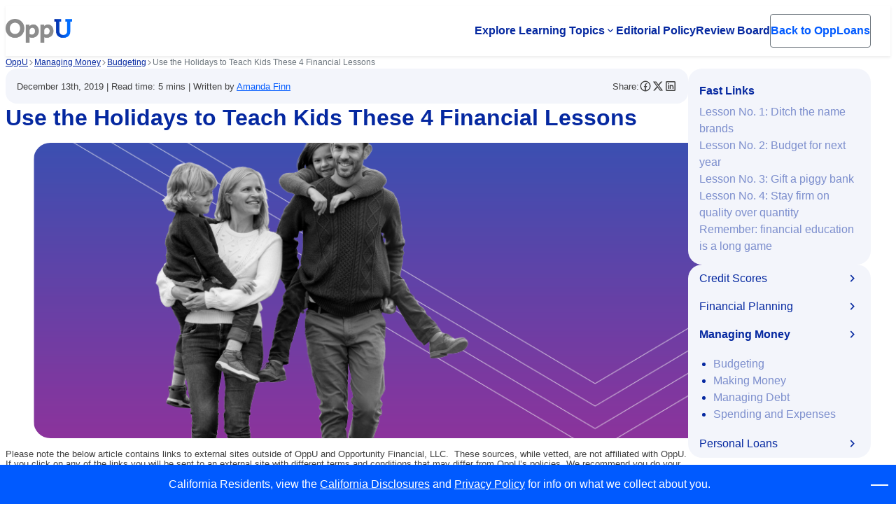

--- FILE ---
content_type: text/html
request_url: https://www.opploans.com/oppu/budgeting/teach-kids-to-save-money-holidays/
body_size: 10990
content:
<!DOCTYPE html>
<html lang="en-US">
	<head>
		<meta charset="UTF-8">
		<meta name="viewport" content="width=device-width, initial-scale=1.0">
				<meta name="robots" content="max-image-preview:large, index,follow">
	<style>img:is([sizes="auto" i], [sizes^="auto," i]) { contain-intrinsic-size: 3000px 1500px }</style>
	
	<!-- This site is optimized with the Yoast SEO Premium plugin v26.2 (Yoast SEO v26.2) - https://yoast.com/wordpress/plugins/seo/ -->
	<title>4 Ways to Teach Kids About Money This Holiday Season - OppU</title>
	<meta name="description" content="Are you setting good examples for your kids during the holiday season? Now is the perfect time to teach these financial lessons to your kids.&nbsp;">
	<link rel="canonical" href="https://www.opploans.com/oppu/budgeting/teach-kids-to-save-money-holidays/">
	<meta property="og:locale" content="en_US">
	<meta property="og:type" content="article">
	<meta property="og:title" content="4 Financial Lessons You Can Teach Your Kids Over The Holidays">
	<meta property="og:description" content="Are you setting good examples for your kiddos during the holiday season? Now is the perfect time to review these financial lessons.&nbsp;">
	<meta property="og:url" content="https://www.opploans.com/oppu/budgeting/teach-kids-to-save-money-holidays/">
	<meta property="og:site_name" content="OppLoans">
	<meta property="article:publisher" content="https://www.facebook.com/OppLoans/">
	<meta property="article:modified_time" content="2024-12-16T20:32:43+00:00">
	<meta property="og:image" content="https://www.opploans.com/wp-content/uploads/2019/12/opploans-fin-lessons-for-kids-holiday-banner.png">
	<meta property="og:image:width" content="776">
	<meta property="og:image:height" content="200">
	<meta property="og:image:type" content="image/png">
	<meta name="twitter:card" content="summary_large_image">
	<meta name="twitter:title" content="4 Financial Lessons You Can Teach Your Kids Over The Holidays">
	<meta name="twitter:description" content="Are you setting good examples for your kiddos during the holiday season? Now is the perfect time to review these financial lessons.&nbsp;">
	<meta name="twitter:image" content="https://www.opploans.com/wp-content/uploads/2019/12/opploans-fin-lessons-for-kids-holiday-banner.png">
	<meta name="twitter:site" content="@opploans">
	<meta name="twitter:label1" content="Est. reading time">
	<meta name="twitter:data1" content="5 minutes">
	<script type="application/ld+json" class="yoast-schema-graph">{"@context":"https://schema.org","@graph":[{"@type":"ImageObject","inLanguage":"en-US","@id":"https://www.opploans.com/oppu/budgeting/teach-kids-to-save-money-holidays/#primaryimage","url":"https://www.opploans.com/wp-content/uploads/BlogImages_297869056_1_Plum-Fade.png","contentUrl":"https://www.opploans.com/wp-content/uploads/BlogImages_297869056_1_Plum-Fade.png","width":1001,"height":500,"caption":"mother and father carrying their young children and using the holidays to teach kids these 4 financial lessons"},{"@type":"BreadcrumbList","@id":"https://www.opploans.com/oppu/budgeting/teach-kids-to-save-money-holidays/#breadcrumb","itemListElement":[{"@type":"ListItem","position":1,"name":"OppLoans","item":"https://www.opploans.com/"},{"@type":"ListItem","position":2,"name":"Managing Money","item":"https://www.opploans.com/oppu/answers-cat/money-management/"},{"@type":"ListItem","position":3,"name":"Budgeting","item":"https://www.opploans.com/oppu/answers-cat/budgeting/"},{"@type":"ListItem","position":4,"name":"Use the Holidays to Teach Kids These 4 Financial Lessons "}]}]}</script>
	<!-- / Yoast SEO Premium plugin. -->


<link rel="dns-prefetch" href="//fonts.googleapis.com">
<link rel="stylesheet" id="wpa-css-css" href="https://www.opploans.com/wp-content/themes/wp-opploans/opploans/inc/opl-wp-attachments/styles/0/wpa.css" type="text/css" media="all">
<style id="safe-svg-svg-icon-style-inline-css" type="text/css">
.safe-svg-cover{text-align:center}.safe-svg-cover .safe-svg-inside{display:inline-block;max-width:100%}.safe-svg-cover svg{fill:currentColor;height:100%;max-height:100%;max-width:100%;width:100%}

</style>
<link rel="stylesheet" id="material-icons-css" href="//fonts.googleapis.com/css2?family=Material+Symbols+Outlined&amp;ver=1768921486" type="text/css" media="all">
<link rel="stylesheet" id="opploans-icons-css" href="https://www.opploans.com/wp-content/themes/wp-opploans/opploans/inc/acf-material-icons/assets/css/opploans-icons.css" type="text/css" media="all">
<link rel="stylesheet" id="maestro-css" href="https://www.opploans.com/wp-content/themes/wp-opploans/opploans/build/css/style.css" type="text/css" media="all">
<link rel="stylesheet" id="om-main-css" href="https://www.opploans.com/wp-content/themes/wp-opploans/opploans/assets/stylesheets/css/om-main.css" type="text/css" media="all">
<script type="text/javascript" src="https://www.opploans.com/wp-includes/js/jquery/jquery.min.js?ver=3.7.1" id="jquery-core-js"></script>
<link rel="https://api.w.org/" href="https://www.opploans.com/wp-json/"><link rel="alternate" title="JSON" type="application/json" href="https://www.opploans.com/wp-json/wp/v2/oppu/40209"><link rel="alternate" title="oEmbed (JSON)" type="application/json+oembed" href="https://www.opploans.com/wp-json/oembed/1.0/embed?url=https%3A%2F%2Fhttps%3A%2F%2Fwww.opploans.com%2Foppu%2Fbudgeting%2Fteach-kids-to-save-money-holidays%2F">
<link rel="alternate" title="oEmbed (XML)" type="text/xml+oembed" href="https://www.opploans.com/wp-json/oembed/1.0/embed?url=https%3A%2F%2Fhttps%3A%2F%2Fwww.opploans.com%2Foppu%2Fbudgeting%2Fteach-kids-to-save-money-holidays%2F&amp;format=xml">
	<script type="text/javascript">
		var ajaxurl = 'https://www.opploans.com/wp-admin/admin-ajax.php';
	</script>	<script type="text/javascript">
		window.AjaxUrl = 'https://www.opploans.com/wp-admin/admin-ajax.php';
	</script>
		<script type='text/javascript'>
		if (window.location.hostname == 'www.opploans.com') {
			navigator.serviceWorker.register('/service-worker.js');
		}
	</script>
	            <link href="https://fonts.googleapis.com/icon?family=Material+Icons+Outlined" rel="stylesheet">
            <link href="https://fonts.googleapis.com/css2?family=Material+Symbols+Outlined" rel="stylesheet">
            <link rel="stylesheet" href="https://fonts.googleapis.com/css2?family=Material+Symbols+Rounded:opsz,wght,FILL,GRAD@48,400,0,0">
            <link rel="stylesheet" href="https://www.opploans.com/wp-content/themes/wp-opploans/opploans/inc/acf-material-icons/assets/css/opploans-icons.css">
            <link rel="icon" href="https://www.opploans.com/wp-content/uploads/2020/08/cropped-favicon-32x32.png" sizes="32x32">
<link rel="icon" href="https://www.opploans.com/wp-content/uploads/2020/08/cropped-favicon-192x192.png" sizes="192x192">
<link rel="apple-touch-icon" href="https://www.opploans.com/wp-content/uploads/2020/08/cropped-favicon-180x180.png">
<meta name="msapplication-TileImage" content="https://www.opploans.com/wp-content/uploads/2020/08/cropped-favicon-270x270.png">
		<style type="text/css" id="wp-custom-css">
			#gform_submit_button_2 {display: none;}

#will-opploans-check-my-credit {
  scroll-margin-top: 4em;
}


.bolt-024 .card-title {
    margin-top: 0.5em;
    margin-bottom: 0.5em;
    font-weight: bold;
}

.bolt-024 .accordion__body .title {
    font-size: 16px;
    font-weight: bold;
}

@media (max-width: 767px) {
.bltv2-wr .wus-ipos span.m-icon {
    margin-left: 20px;
    max-width: 20px;
    font-size: 30px;
}
}

.op-prm-w:before {display: none;}

.content-023 .blt-cnt {
    display: grid;
    place-items: center;
    /*min-height: 111px;*/
    align-items: start !important;
}

.postid-443466 .extole-footer__links li:after {display:none;}

@media(min-width:1024px){
	.postid-446179 .bolt-026 .container-bv2{
	max-width:1300px;
}
}
@media(max-width:900px){
	.postid-446179  .bolt-026 .bolt-026-two-columns .column:last-child{
		display:none;
	}
	.postid-446179  .bolt-026 .bolt-026-two-columns .column{
		width:100% !important;
	}
}
@media(max-width:1024px){
	.postid-446179 .bolt-026 h1{
		font-size:22px !important;
		line-height:31px;
	}
	.postid-446179 .bolt-026 span.foot, .postid-446179 .bolt-026 span.foot a{
		font-size:13px;
	}
}

.postid-446179 .bolt-026 h1 {font-size: 36px;}
@media(max-width:767px){
	.postid-446179 .bolt-026 .column{
		display:block;
	}
}
		</style>
				<!-- Google Tag Manager -->
		<script>
			(function (w, d, s, l, i) {
					w[l] = w[l] || [];
					w[l].push({
						'gtm.start':
						new Date().getTime(), event: 'gtm.js'
					});
					var f = d.getElementsByTagName(s)[0],
							j = d.createElement(s), dl = l != 'dataLayer' ? "&l=" + l : '';
					j.async = true;
					j.src = "https://www.googletagmanager.com/gtm.js?id=" + i + dl;
					f.parentNode.insertBefore(j, f);
			})(window, document, 'script', 'dataLayer', 'GTM-WPJ5BX');
		</script>
		<!--  End Google Tag Manager -->
			</head>
	<body class="wp-singular oppu-template oppu-template-single-oppu-maestro oppu-template-single-oppu-maestro-php single single-oppu postid-40209 wp-theme-wp-opploansopploans ada pbt boltv2">
		    <script type="text/javascript">
      var utag_data = {
        heap_app_id: "", //
        tealium_event: "", //
        braze_event: "", //
        braze_message_id: "", //
        link_obj_classes: "", //
        link_obj_id: "", //
        link_obj_hostname: "", //
        link_obj_href: "", //
        external_user_id: "", //
        iq_event_id: "", // A system variable that contains the ID of an iQ event and used to fire a tag when an event happens.
        event_name: "", //
        application_id: "" //
      }
    </script>
    <!-- Loading script asynchronously -->
    <script type="text/javascript">
      (function(a,b,c,d){
        a='https://tags.tiqcdn.com/utag/opploans/main/prod/utag.js';
        b=document;c='script';d=b.createElement(c);d.src=a;d.type='text/java'+c;d.async=true;
        a=b.getElementsByTagName(c)[0];a.parentNode.insertBefore(d,a);
      })();
    </script>

		<a href="#main" class="skip-to-content-button button">Skip to main content</a>
		<header class="header" role="banner">
			<div class="header__inner container">
				<a href="https://www.opploans.com/oppu/" class="header__logo logo logo--oppu">
				<img width="360" height="129" src="https://www.opploans.com/wp-content/uploads/2021/06/gray-logo.png" class="logo__image" alt="Oppu" decoding="async" srcset="https://www.opploans.com/wp-content/uploads/2021/06/gray-logo.png 360w, https://www.opploans.com/wp-content/uploads/2021/06/gray-logo-140x50.png 140w, https://www.opploans.com/wp-content/uploads/2021/06/gray-logo-52x19.png 52w, https://www.opploans.com/wp-content/uploads/2021/06/gray-logo-110x39.png 110w, https://www.opploans.com/wp-content/uploads/2021/06/gray-logo-180x65.png 180w" sizes="(max-width: 360px) 100vw, 360px">				</a>
								<div class="header__tablet-buttons">
							<a href="https://www.opploans.com/" class="button button--outline header__button">
				<span class="button__text">Back to OppLoans</span>
	</a>
					</div>
								<button type="button" aria-expanded="false" class="header__menu-button menu-button">
					<span class="sr-only">Open menu</span>
					<div class="menu-button__line"></div>
					<div class="menu-button__line"></div>
					<div class="menu-button__line"></div>
				</button>
				<div class="header__navigation">
					<nav class="header__menu" aria-label="Main navigation menu">
						<ul class="header__menu-list">
													<li class="header__menu-item header__menu-item_has-submenu">
																									<a href="https://www.opploans.com/oppu/" class="header__menu-link">Explore Learning Topics</a>
								<button type="button" class="header__menu-submenu-toggle" aria-expanded="false" aria-controls="subMenu449756">
									<span class="sr-only">Open submenu</span>
									<span class="header__menu-submenu-icon" aria-hidden="true">
										<svg width="8" height="6" viewbox="0 0 8 6" fill="none" xmlns="http://www.w3.org/2000/svg">
											<path d="M4 5.24974L0 1.24974L0.933333 0.316406L4 3.38307L7.06667 0.316406L8 1.24974L4 5.24974Z" fill="currentColor"></path>
										</svg>
									</span>
								</button>
																								<ul id="subMenu449756" class="header__menu-submenu" hidden>
																		<li class="header__menu-subitem">
																				<a href="https://www.opploans.com/oppu/credit-scores/" class="header__menu-sublink">
																						<span class="material-symbols-outlined" aria-hidden="true">monetization_on</span>
																				<span>Credit Scores</span>
										</a>
																			</li>
																		<li class="header__menu-subitem">
																				<a href="https://www.opploans.com/oppu/financial-planning/" class="header__menu-sublink">
																						<span class="material-symbols-outlined" aria-hidden="true">credit_card</span>
																				<span>Financial Planning</span>
										</a>
																			</li>
																		<li class="header__menu-subitem">
																				<a href="https://www.opploans.com/oppu/money-management/" class="header__menu-sublink">
																						<span class="material-symbols-outlined" aria-hidden="true">attach_money</span>
																				<span>Managing Money</span>
										</a>
																			</li>
																		<li class="header__menu-subitem">
																				<a href="https://www.opploans.com/oppu/personal-loans/" class="header__menu-sublink">
																						<span class="material-symbols-outlined" aria-hidden="true">account_balance</span>
																				<span>Personal Loans</span>
										</a>
																			</li>
																	</ul>
															</li>
														<li class="header__menu-item">
																<a href="https://www.opploans.com/oppu/editorial-policy/" class="header__menu-link">Editorial Policy</a>
																															</li>
														<li class="header__menu-item">
																<a href="https://www.opploans.com/oppu/review-board/" class="header__menu-link">Review Board</a>
																															</li>
														<li class="header__menu-item header__menu-item_has-button">
									<a href="https://www.opploans.com/" class="button button--outline header__button">
				<span class="button__text">Back to OppLoans</span>
	</a>
																								</li>
													</ul>
					</nav>
				</div>
							</div>
		</header>
<main id="main" tabindex="-1">
	<aside class="container">
			<nav aria-label="Breadcrumb" class="breadcrumb">
		<ol class="breadcrumb__list" typeof="BreadcrumbList" vocab="http://schema.org/">
			<li class="breadcrumb__item">
				<span property="itemListElement" typeof="ListItem">
					<a property="item" typeof="WebPage" title="Go to OppU." href="https://www.opploans.com/oppu/" class="post post-page">
						<span property="name">OppU</span>
					</a>
					<meta property="position" content="1">
				</span>
			</li>
							<li class="breadcrumb__item">
					<span property="itemListElement" typeof="ListItem">
						<a property="item" typeof="WebPage" href="https://www.opploans.com/oppu/money-management/" class="post post-page">
							<span property="name">Managing Money</span>
						</a>
						<meta property="position" content="2">
					</span>
				</li>
								<li class="breadcrumb__item">
					<span property="itemListElement" typeof="ListItem">
						<a property="item" typeof="WebPage" href="https://www.opploans.com/oppu/budgeting/" class="post post-page">
							<span property="name">Budgeting</span>
						</a>
						<meta property="position" content="3">
					</span>
				</li>
							<li class="breadcrumb__item current-item">
				<span property="itemListElement" typeof="ListItem">
					<span property="name">Use the Holidays to Teach Kids These 4 Financial Lessons&nbsp;</span>
					<meta property="position" content="4">
				</span>
			</li>
		</ol>
	</nav>
		</aside>
	<div class="oppu-details container">
		<div class="oppu-details__inner">
			<article class="oppu-details__content">
				<header class="oppu-details__header">
					<div class="oppu-details__attributes">
						<p class="oppu-details__meta">
							<time datetime="2019-12-13" class="oppu-details__meta-item">December 13th, 2019</time>
							<span class="oppu-details__meta-separator"> | </span>
															<span class="oppu-details__meta-item">
									Read time: 5 mins								</span>
								<span class="oppu-details__meta-separator"> | </span>
														<span class="oppu-details__meta-item">
								Written by 
								<a href="https://www.opploans.com/oppu/staff/amanda-finn/">Amanda Finn</a>
							</span>
													</p>
												<div class="oppu-details__share">
							<span>Share:</span>
							<a href="https://www.facebook.com/sharer/sharer.php?u=https%3A%2F%2Fwww.opploans.com%2Foppu%2Fbudgeting%2Fteach-kids-to-save-money-holidays%2F" target="_blank" rel="noopener noreferrer" aria-label="Share on Facebook" class="oppu-share-link">
								<svg class="oppu-share-link__icon" fill="none">
									<use href="#facebookIcon"></use>
								</svg>
							</a>
							<a href="https://twitter.com/intent/tweet?url=https%3A%2F%2Fwww.opploans.com%2Foppu%2Fbudgeting%2Fteach-kids-to-save-money-holidays%2F&amp;text=Use+the+Holidays+to+Teach+Kids+These+4+Financial+Lessons%C2%A0" target="_blank" rel="noopener noreferrer" aria-label="Share on X" class="oppu-share-link">
								<svg class="oppu-share-link__icon" fill="none">
									<use href="#xIcon"></use>
								</svg>
							</a>
							<a href="https://www.linkedin.com/shareArticle?mini=true&amp;url=https%3A%2F%2Fwww.opploans.com%2Foppu%2Fbudgeting%2Fteach-kids-to-save-money-holidays%2F&amp;title=Use+the+Holidays+to+Teach+Kids+These+4+Financial+Lessons%C2%A0&amp;summary=" target="_blank" rel="noopener noreferrer" aria-label="Share on LinkedIn" class="oppu-share-link">
								<svg class="oppu-share-link__icon" fill="none">
									<use href="#linkedinIcon"></use>
								</svg>
							</a>
						</div>
					</div>
					<h1 class="oppu-details__heading h2">Use the Holidays to Teach Kids These 4 Financial Lessons&nbsp;</h1>
					<figure class="oppu-details__thumbnail">
						<img width="640" height="320" src="https://www.opploans.com/wp-content/uploads/BlogImages_297869056_1_Plum-Fade.png" class="attachment-large size-large wp-post-image" alt="mother and father carrying their young children and using the holidays to teach kids these 4 financial lessons" decoding="async" fetchpriority="high" srcset="https://www.opploans.com/wp-content/uploads/BlogImages_297869056_1_Plum-Fade.png 1001w, https://www.opploans.com/wp-content/uploads/BlogImages_297869056_1_Plum-Fade-100x50.png 100w, https://www.opploans.com/wp-content/uploads/BlogImages_297869056_1_Plum-Fade-52x26.png 52w, https://www.opploans.com/wp-content/uploads/BlogImages_297869056_1_Plum-Fade-110x55.png 110w, https://www.opploans.com/wp-content/uploads/BlogImages_297869056_1_Plum-Fade-180x90.png 180w, https://www.opploans.com/wp-content/uploads/BlogImages_297869056_1_Plum-Fade-320x160.png 320w, https://www.opploans.com/wp-content/uploads/BlogImages_297869056_1_Plum-Fade-370x185.png 370w" sizes="(max-width: 640px) 100vw, 640px">					</figure>
										<div class="oppu-details__intro"><p>Please note the below article contains links to external sites outside of OppU and Opportunity Financial, LLC.&nbsp; These sources, while vetted, are not affiliated with OppU. If you click on any of the links you will be sent to an external site with different terms and conditions that may differ from OppU&rsquo;s policies. We recommend you do your own research before engaging in any products or services listed below. OppU is not a subject matter expert, nor does it assume responsibility if you decide to engage with any of these products or services.</p>
</div>
									</header>
				<div class="oppu-details__body flow"><?xml encoding="UTF-8"><p>The mere mention of &ldquo;the holidays&rdquo; can elicit thoughts of dollar signs, credit card debt, and stress at the idea of overspending. And when kids are involved, those thoughts may multiply as quickly as <a href="https://www.opploans.com/oppu/managing-debt/compound-interest/">compound interest</a>.</p><p>If the thought of draining your savings account or <a href="https://www.opploans.com/oppu/managing-debt/the-debt-spiral-what-it-is-and-how-to-escape-it/">spiraling into debt</a> over a mountain of gifts sends you into a panic, you may want to rethink your spending habits this holiday season. In fact, it may be the perfect time to teach your kids about the value of money and how much that video game truly costs.</p><p>By educating your kids about how you make your financial decisions this holiday season, you can show them from an early age what it means to be a savvy shopper or a responsible spender. What&rsquo;s more, it can teach them to be thankful for what they have and not give in to the glitz and glamour of holiday propaganda.</p><p>If you think your kids are ready for teachable moments this holiday season, here are four you can use to their benefit:</p><h2 id="lesson-no-1-ditch-the-name-brands">Lesson No. 1: Ditch the name brands</h2><p>Whether you are shopping for gifts or everyday essentials at the grocery store, it&rsquo;s easy to show children how to save money by going generic &mdash; or, better yet, finding equivalent products at a discount store. By showing them at a young age there is no shame in bargain hunting, you will instill a sense of fun in hunting for the best price.</p><p>There&rsquo;s no need to run up your credit card or go into debt to buy items your children will love; the more reasonable options will often do just as well. While you might not be able to buy a fancy dollhouse or a child-sized kitchen at the discounted store, certain kinds of toys will be just the same, like dollar matchbox cars or coloring books.</p><p>Plenty of companies make offshoot products that are half the price (or less) than the name brand and effectively the same.</p><h2 id="lesson-no-2-budget-for-next-year">Lesson No. 2: Budget for next year</h2><p>Honestly, it&rsquo;s never too early to budget for the holiday season. Extra expenses are not limited to gifts; the extra food, alcohol, and travel expenses also add up.</p><p>The holidays are expensive all around, and as we know, the year always flies by. That&rsquo;s why you can aim high by setting your savings goals now for next year, and use the planning as a way to teach your kids about money management.</p><p>Help your kids understand that it&rsquo;s important to set money aside for large purchases &mdash; not just vacations or special items, but routine purchases that you make every year. If there is a big-ticket item they want this year but you can&rsquo;t afford it, show them how they set their own financial goals and start saving for it now. While the topic of financial literacy may not be super exciting for them, helping them to identify a savings goal may make the challenge more fun.</p><p>For example: While it may not be fun to say, &ldquo;No,&rdquo; during gift-giving season, use the holidays as an opportunity to teach them about <a href="https://www.opploans.com/oppu/saving-investing/what-is-a-sinking-fund/">sinking funds</a> and encourage them to create their own. Maybe if they agree to put $1 in their piggy banks each week, you can offer to match them dollar for dollar, or you can contribute a certain amount of money toward the final purchase as part of this year&rsquo;s (or next year's) holiday gift.</p><h2 id="lesson-no-3-gift-a-piggy-bank">Lesson No. 3: Gift a piggy bank</h2><p>An obvious suggestion, but not one that is always top of mind during the holidays: give your kids a piggy bank. While piggy banks aren&rsquo;t as exciting as the hottest new toy on the market or the latest video game, it is something they can use time and time again for as long as they want.</p><p>So while everyone you know is splurging on gifts for themselves and others that &mdash; let&rsquo;s be honest &mdash; will likely be forgotten by February, why not give the children in your life the gift of financial responsibility? After all, that&rsquo;s a gift that will last them a lifetime.</p><h2 id="lesson-no-4-stay-firm-on-quality-over-quantity">Lesson No. 4: Stay firm on quality over quantity</h2><p>Don&rsquo;t give in to your kids&rsquo; lists and demands for anything and everything their hearts desire. Make sure they know that lists are fun, but they shouldn&rsquo;t expect all the toys they request during the holidays. Don&rsquo;t let them set themselves up for disappointment.</p><p>Financial coach <a href="https://www.linkedin.com/in/bradkingsley/">Brad Kingsley</a> says it&rsquo;s crucial to help children understand that dollar bills have limits:</p><p>&ldquo;We set our daughter up with an allowance rather than buying things for her (outside of birthdays and Christmas). She would save her money to purchase things she wanted, but occasionally was short yet wanted something right away. Not coming in and paying the difference was a great lesson on delayed gratification. It helped her understand that sometimes you just don&rsquo;t have enough money&mdash;and it&rsquo;s okay to wait. Quite a few times she realized by the time she had the money, that she didn&rsquo;t want to spend it all on that item she thought she previously wanted.&rdquo;</p><h2 id="remember-financial-education-is-a-long-game">Remember: financial education is a long game</h2><p>Teaching your kids about holiday budgeting is never a lost cause. There will always be another birthday, holiday, or reason to celebrate. Using this time of year to teach your kids about making responsible money decisions will help in the long term while helping you keep control over your bank account.<span style="display:none;" data-source="opploans"></span></p>
</div>
							</article>
			<aside class="oppu-details__sidebar">
								<div class="oppu-fast-links">
					<h2 class="oppu-fast-links__title">Fast Links</h2>
					<ul class="oppu-fast-links__list">
												<li class="oppu-fast-links__list-item">
							<a href="#lesson-no-1-ditch-the-name-brands" class="oppu-fast-links__item">
								Lesson No. 1: Ditch the name brands							</a>
						</li>
												<li class="oppu-fast-links__list-item">
							<a href="#lesson-no-2-budget-for-next-year" class="oppu-fast-links__item">
								Lesson No. 2: Budget for next year							</a>
						</li>
												<li class="oppu-fast-links__list-item">
							<a href="#lesson-no-3-gift-a-piggy-bank" class="oppu-fast-links__item">
								Lesson No. 3: Gift a piggy bank							</a>
						</li>
												<li class="oppu-fast-links__list-item">
							<a href="#lesson-no-4-stay-firm-on-quality-over-quantity" class="oppu-fast-links__item">
								Lesson No. 4: Stay firm on quality over quantity							</a>
						</li>
												<li class="oppu-fast-links__list-item">
							<a href="#remember-financial-education-is-a-long-game" class="oppu-fast-links__item">
								Remember: financial education is a long game							</a>
						</li>
											</ul>
				</div>
												<nav id="accordionGroup" class="accordion oppu-accordion">
										<h3>
						<button type="button" aria-expanded="false" class="accordion-trigger oppu-accordion__trigger" aria-controls="sect29" id="accordion29id" aria-label="Credit Scores">
						<span class="accordion-title oppu-accordion__title">
						Credit Scores						</span>
						</button>
					</h3>
					<div id="sect29" role="region" aria-labelledby="accordion29id" class="oppu-accordion__panel" hidden>
												<ul class="oppu-accordion__menu">
														<li role="none" class="oppu-accordion__menu-item">
								<a role="menuitem" href="https://www.opploans.com/oppu/building-credit/">
								Building Credit								</a>
							</li>
														<li role="none" class="oppu-accordion__menu-item">
								<a role="menuitem" href="https://www.opploans.com/oppu/credit-repair/">
								Credit Repair								</a>
							</li>
														<li role="none" class="oppu-accordion__menu-item">
								<a role="menuitem" href="https://www.opploans.com/oppu/credit-reports/">
								Credit Reports								</a>
							</li>
														<li role="none" class="oppu-accordion__menu-item">
								<a role="menuitem" href="https://www.opploans.com/oppu/identity-theft/">
								Security and Identity Theft								</a>
							</li>
													</ul>
											</div>
										<h3>
						<button type="button" aria-expanded="false" class="accordion-trigger oppu-accordion__trigger" aria-controls="sect173" id="accordion173id" aria-label="Financial Planning">
						<span class="accordion-title oppu-accordion__title">
						Financial Planning						</span>
						</button>
					</h3>
					<div id="sect173" role="region" aria-labelledby="accordion173id" class="oppu-accordion__panel" hidden>
												<ul class="oppu-accordion__menu">
														<li role="none" class="oppu-accordion__menu-item">
								<a role="menuitem" href="https://www.opploans.com/oppu/banking/">
								Banking								</a>
							</li>
														<li role="none" class="oppu-accordion__menu-item">
								<a role="menuitem" href="https://www.opploans.com/oppu/financial-literacy/">
								Financial Literacy								</a>
							</li>
														<li role="none" class="oppu-accordion__menu-item">
								<a role="menuitem" href="https://www.opploans.com/oppu/life-events/">
								Life Events								</a>
							</li>
														<li role="none" class="oppu-accordion__menu-item">
								<a role="menuitem" href="https://www.opploans.com/oppu/saving-investing/">
								Saving and Investing								</a>
							</li>
														<li role="none" class="oppu-accordion__menu-item">
								<a role="menuitem" href="https://www.opploans.com/oppu/taxes/">
								Taxes								</a>
							</li>
													</ul>
											</div>
										<h3>
						<button type="button" aria-expanded="true" class="accordion-trigger oppu-accordion__trigger" aria-controls="sect206" id="accordion206id" aria-label="Managing Money">
						<span class="accordion-title oppu-accordion__title">
						Managing Money						</span>
						</button>
					</h3>
					<div id="sect206" role="region" aria-labelledby="accordion206id" class="oppu-accordion__panel">
												<ul class="oppu-accordion__menu">
														<li role="none" class="oppu-accordion__menu-item">
								<a role="menuitem" href="https://www.opploans.com/oppu/budgeting/">
								Budgeting								</a>
							</li>
														<li role="none" class="oppu-accordion__menu-item">
								<a role="menuitem" href="https://www.opploans.com/oppu/making-money/">
								Making Money								</a>
							</li>
														<li role="none" class="oppu-accordion__menu-item">
								<a role="menuitem" href="https://www.opploans.com/oppu/managing-debt/">
								Managing Debt								</a>
							</li>
														<li role="none" class="oppu-accordion__menu-item">
								<a role="menuitem" href="https://www.opploans.com/oppu/spending/">
								Spending and Expenses								</a>
							</li>
													</ul>
											</div>
										<h3>
						<button type="button" aria-expanded="false" class="accordion-trigger oppu-accordion__trigger" aria-controls="sect24" id="accordion24id" aria-label="Personal Loans">
						<span class="accordion-title oppu-accordion__title">
						Personal Loans						</span>
						</button>
					</h3>
					<div id="sect24" role="region" aria-labelledby="accordion24id" class="oppu-accordion__panel" hidden>
												<ul class="oppu-accordion__menu">
														<li role="none" class="oppu-accordion__menu-item">
								<a role="menuitem" href="https://www.opploans.com/oppu/bad-credit-loans/">
								Bad Credit Loans								</a>
							</li>
														<li role="none" class="oppu-accordion__menu-item">
								<a role="menuitem" href="https://www.opploans.com/oppu/car-loans/">
								Car Loans								</a>
							</li>
														<li role="none" class="oppu-accordion__menu-item">
								<a role="menuitem" href="https://www.opploans.com/oppu/cash-advance/">
								Cash Advance								</a>
							</li>
														<li role="none" class="oppu-accordion__menu-item">
								<a role="menuitem" href="https://www.opploans.com/oppu/credit-cards/">
								Credit Cards								</a>
							</li>
														<li role="none" class="oppu-accordion__menu-item">
								<a role="menuitem" href="https://www.opploans.com/oppu/emergency-loans/">
								Emergency Loans								</a>
							</li>
														<li role="none" class="oppu-accordion__menu-item">
								<a role="menuitem" href="https://www.opploans.com/oppu/home-loans/">
								Home Loans								</a>
							</li>
														<li role="none" class="oppu-accordion__menu-item">
								<a role="menuitem" href="https://www.opploans.com/oppu/installment-loans/">
								Installment Loans								</a>
							</li>
														<li role="none" class="oppu-accordion__menu-item">
								<a role="menuitem" href="https://www.opploans.com/oppu/loans/">
								Loans								</a>
							</li>
														<li role="none" class="oppu-accordion__menu-item">
								<a role="menuitem" href="https://www.opploans.com/oppu/no-credit-check-loans/">
								No Credit Check Loans								</a>
							</li>
														<li role="none" class="oppu-accordion__menu-item">
								<a role="menuitem" href="https://www.opploans.com/oppu/payday-loans/">
								Payday Loans								</a>
							</li>
													</ul>
											</div>
									</nav>
			</aside>
		</div>
			</div>
</main>
<dialog id="exitWindow" class="exit-window" onclick="this.close(); document.body.style.overflow = null;">
	<div class="exit-window__card card card--rounded-icon" onclick="event.stopPropagation();">
		<div class="card__header">
			<div class="card__icon icon">
				<div class="icon__background"></div>
				<div class="icon__container">
					<span class="material-symbols-outlined">shield</span>
				</div>
			</div>
		</div>
		<div class="card__body">
			<h3>By clicking Continue, you will be taken to an external website that is not operated or managed by OppFi.</h3>
			<p style="text-align: center;"><em data-renderer-mark="true">Please be advised that you will no longer be subject to, or under the protection of, OppFi's privacy and security policies. We encourage you to read and evaluate the privacy and security policies of the site you are entering, which may be different than those of OppFi. Further, OppFi is not responsible for and does not endorse, guarantee, or monitor content, availability, viewpoints, products, or services that are offered or expressed on external websites.</em></p>
		</div>
		<div class="card__footer">
						<button type="button" class="button button--outline" id="cancel" onclick="window.exitWindow.close(); document.body.style.overflow = null; return false;">Cancel</button>
			<a id="continue" href="#" class="button" target="_blank" rel="noopener noreferrer">Continue</a>
		</div>
	</div>
</dialog>

<footer class="footer footer--oppu ">
	<div class="footer__inner container">
	<div class="footer__oppu-head">
				<div class="footer-logo logo logo--oppu-footer">
		<img width="360" height="129" src="https://www.opploans.com/wp-content/uploads/2021/06/gray-logo-1.png" class="logo__image" alt="gray-logo" decoding="async" srcset="https://www.opploans.com/wp-content/uploads/2021/06/gray-logo-1.png 360w, https://www.opploans.com/wp-content/uploads/2021/06/gray-logo-1-140x50.png 140w, https://www.opploans.com/wp-content/uploads/2021/06/gray-logo-1-52x19.png 52w, https://www.opploans.com/wp-content/uploads/2021/06/gray-logo-1-110x39.png 110w, https://www.opploans.com/wp-content/uploads/2021/06/gray-logo-1-180x65.png 180w" sizes="(max-width: 360px) 100vw, 360px">		</div>
			<div class="footer__socials">
									<p class="footer__socials-title">Share on:</p>
					<ul class="footer__socials-list">
													<li class="footer__socials-item">
																<a href="https://www.facebook.com/OppLoans/" class="footer__socials-link">
									<span class="sr-only">facebook</span>
									<svg width="18" height="18" class="footer__socials-icon" fill="none">
										<use href="#facebookIcon"></use>
									</svg>
								</a>
							</li>
													<li class="footer__socials-item">
																<a href="https://twitter.com/Opp_Fi/" class="footer__socials-link">
									<span class="sr-only">twitter</span>
									<svg width="18" height="18" class="footer__socials-icon" fill="none">
										<use href="#twitterIcon"></use>
									</svg>
								</a>
							</li>
													<li class="footer__socials-item">
																<a href="https://in.linkedin.com/company/opploans" class="footer__socials-link">
									<span class="sr-only">linkedin</span>
									<svg width="18" height="18" class="footer__socials-icon" fill="none">
										<use href="#linkedinIcon"></use>
									</svg>
								</a>
							</li>
											</ul>
						</div>
	</div>
	<div class="footer__footnotes">
		<p>The information contained herein is provided for free and is to be used for educational and informational purposes only. We are not a credit repair organization as defined under federal or state law and we do not provide "credit repair" services or advice or assistance regarding "rebuilding" or "improving" your credit. Articles provided in connection with this blog are general in nature, provided for informational purposes only, and are not a substitute for individualized professional advice. We make no representation that we will improve or attempt to improve your credit record, history, or rating through the use of the resources provided through OppU or the OppU Blog.</p>
<p><a href="https://privacy.opploans.com/" target="_blank" rel="noopener" aria-label="Privacy Policy (opens in a new tab)">Privacy Policy</a> | <a href="https://privacy.opploans.com/" target="_blank" rel="noopener" aria-label="California Disclosures and Privacy Policy (opens in a new tab)">California Disclosures and Privacy Policy</a> | California Consumers can opt-out of the sale of personal information by clicking Do Not Sell My Info<br>
&copy; 2026 Opportunity Financial, LLC. All Rights Reserved.<br>
Use of Opportunity Financial, LLC is subject to our <a href="https://www.opploans.com/terms-of-use/" target="_blank" rel="noopener" aria-label="Terms of Use (opens in a new tab)">Terms of Use</a> and <a href="https://privacy.opploans.com/" target="_blank" rel="noopener" aria-label="Privacy Policy (opens in a new tab)">Privacy Policy</a>.</p>
		<p>LCR-5820</p>
			</div>
	</div>
</footer>
<svg style="display: none">
	<symbol id="instagramIcon" viewbox="0 0 18 18">
		<path d="M11.0625 9C11.0625 10.1391 10.1391 11.0625 9 11.0625V12.5625C10.9675 12.5625 12.5625 10.9675 12.5625 9H11.0625ZM9 11.0625C7.86091 11.0625 6.9375 10.1391 6.9375 9H5.4375C5.4375 10.9675 7.03249 12.5625 9 12.5625V11.0625ZM6.9375 9C6.9375 7.86091 7.86091 6.9375 9 6.9375V5.4375C7.03249 5.4375 5.4375 7.03249 5.4375 9H6.9375ZM9 6.9375C10.1391 6.9375 11.0625 7.86091 11.0625 9H12.5625C12.5625 7.03249 10.9675 5.4375 9 5.4375V6.9375ZM5.90625 3.28125H12.0938V1.78125H5.90625V3.28125ZM12.0938 3.28125C13.5435 3.28125 14.7188 4.4565 14.7188 5.90625H16.2188C16.2188 3.62808 14.3719 1.78125 12.0938 1.78125V3.28125ZM14.7188 5.90625V12.0938H16.2188V5.90625H14.7188ZM14.7188 12.0938C14.7188 13.5435 13.5435 14.7188 12.0938 14.7188V16.2188C14.3719 16.2188 16.2188 14.3719 16.2188 12.0938H14.7188ZM12.0938 14.7188H5.90625V16.2188H12.0938V14.7188ZM5.90625 14.7188C4.4565 14.7188 3.28125 13.5435 3.28125 12.0938H1.78125C1.78125 14.3719 3.62808 16.2188 5.90625 16.2188V14.7188ZM3.28125 12.0938V5.90625H1.78125V12.0938H3.28125ZM3.28125 5.90625C3.28125 4.4565 4.4565 3.28125 5.90625 3.28125V1.78125C3.62808 1.78125 1.78125 3.62808 1.78125 5.90625H3.28125Z" fill="currentColor"></path>
		<path d="M12.6562 6.1875C13.1222 6.1875 13.5 5.80974 13.5 5.34375C13.5 4.87776 13.1222 4.5 12.6562 4.5C12.1903 4.5 11.8125 4.87776 11.8125 5.34375C11.8125 5.80974 12.1903 6.1875 12.6562 6.1875Z" fill="currentColor"></path>
	</symbol>
	<symbol id="twitterIcon" viewbox="0 0 18 18">
		<path d="M13.0661 2.57143H15.2347L10.4968 8.01758L16.0706 15.4286H11.7064L8.28819 10.9338L4.37699 15.4286H2.20701L7.27466 9.60329L1.92773 2.57143H6.40273L9.49249 6.67978L13.0661 2.57143ZM12.3049 14.1231H13.5066L5.74977 3.80835H4.46025L12.3049 14.1231Z" fill="currentColor"></path>
	</symbol>
	<symbol id="xIcon" viewbox="0 0 18 18">
		<path d="M13.0661 2.57143H15.2347L10.4968 8.01758L16.0706 15.4286H11.7064L8.28819 10.9338L4.37699 15.4286H2.20701L7.27466 9.60329L1.92773 2.57143H6.40273L9.49249 6.67978L13.0661 2.57143ZM12.3049 14.1231H13.5066L5.74977 3.80835H4.46025L12.3049 14.1231Z" fill="currentColor"></path>
	</symbol>
	<symbol id="linkedinIcon" viewbox="0 0 18 18">
		<path d="M8.4375 7.87507V12.3751M8.4375 9.84382C8.4375 9.32167 8.64492 8.82091 9.01413 8.4517C9.38335 8.08249 9.88411 7.87507 10.4062 7.87507C10.9284 7.87507 11.4292 8.08249 11.7984 8.4517C12.1676 8.82091 12.375 9.32167 12.375 9.84382V12.3751M6.1875 7.87507V12.3751M3.375 2.8125H14.625C14.9357 2.8125 15.1875 3.06434 15.1875 3.375V14.625C15.1875 14.9357 14.9357 15.1875 14.625 15.1875H3.375C3.06434 15.1875 2.8125 14.9357 2.8125 14.625V3.375C2.8125 3.06434 3.06434 2.8125 3.375 2.8125Z" stroke="currentColor" stroke-width="1.5" stroke-linecap="round" stroke-linejoin="round"></path>
		<path d="M6.1875 6.46875C6.65349 6.46875 7.03125 6.09099 7.03125 5.625C7.03125 5.15901 6.65349 4.78125 6.1875 4.78125C5.72151 4.78125 5.34375 5.15901 5.34375 5.625C5.34375 6.09099 5.72151 6.46875 6.1875 6.46875Z" fill="currentColor"></path>
	</symbol>
	<symbol id="facebookIcon" viewbox="0 0 18 18">
		<path d="M9.25 14.9535V15.5212L9.81311 15.4495C11.4521 15.2409 12.9503 14.4161 14.003 13.1427C15.0557 11.8692 15.584 10.2427 15.4806 8.59367C15.3771 6.94466 14.6496 5.39693 13.446 4.26504C12.2423 3.13315 10.6529 2.50205 9.00062 2.5L9.00037 2.5C7.34609 2.49877 5.75358 3.12834 4.54734 4.26043C3.34109 5.39251 2.61188 6.94193 2.50829 8.59297C2.4047 10.244 2.93452 11.8724 3.9898 13.1464C5.04508 14.4204 6.54641 15.2441 8.18787 15.4496L8.75 15.52V14.9535V10.5V10H8.25H7.25V9.5H8.25H8.75V9V7.7595C8.75 6.79787 8.85032 6.52647 8.99148 6.26098L8.9919 6.26018C9.13701 5.98606 9.36129 5.76198 9.63554 5.61711L9.63554 5.61712L9.63843 5.61557C9.83553 5.50979 10.111 5.42579 10.6991 5.38823C10.8133 5.38094 10.9549 5.38275 11.1258 5.39579V5.87462C10.8386 5.87641 10.612 5.88492 10.4308 5.90466C10.2265 5.9269 10.0415 5.96686 9.87613 6.05452C9.68496 6.1538 9.52912 6.30973 9.42996 6.50098C9.27462 6.79502 9.25 7.08675 9.25 7.75875V9V9.5H9.75H10.9846L10.8596 10H9.75H9.25V10.5V14.9535ZM9 16C5.13389 16 2 12.8661 2 9C2 5.13389 5.13389 2 9 2C12.8661 2 16 5.13389 16 9C16 12.8661 12.8661 16 9 16Z" fill="currentColor" stroke="currentColor"></path>
	</symbol>
</svg>

<script type="speculationrules">
{"prefetch":[{"source":"document","where":{"and":[{"href_matches":"\/*"},{"not":{"href_matches":["\/wp-*.php","\/wp-admin\/*","\/wp-content\/uploads\/*","\/wp-content\/*","\/wp-content\/plugins\/*","\/wp-content\/themes\/wp-opploans\/opploans\/*","\/*\\?(.+)"]}},{"not":{"selector_matches":"a[rel~=\"nofollow\"]"}},{"not":{"selector_matches":".no-prefetch, .no-prefetch a"}}]},"eagerness":"conservative"}]}
</script>
        <span class="ssp-id" style="display:none">40209</span>
		<div class="ccpapp" id="ccpapp">
    <div class="ccpapp-wc">
        <div class="ccpapp-wci">
            <div class="gdp-cnt"><p>California Residents, view the <a href="https://privacy.opploans.com/policies?name=california-disclosures-and-privacy-policy">California Disclosures</a> and <a href="https://privacy.opploans.com/">Privacy Policy</a> for info on what we collect about you.</p>
</div> 
        </div>
        <a id="ccpappcls" href="#" aria-label="close"></a>
    </div>
</div><script type="text/javascript" src="https://www.opploans.com/wp-content/themes/wp-opploans/opploans/build/js/bundle.js?ver=f93d5cdeb004d3acf534" id="maestro-js"></script>
<script type="text/javascript" src="https://www.opploans.com/wp-content/themes/wp-opploans/opploans/assets/scripts/om-plugins.js?ver=1.12" id="oc-plugins-js"></script>
<script type="text/javascript" src="https://www.opploans.com/wp-content/themes/wp-opploans/opploans/assets/scripts/om-main.js?ver=1.122" id="oc-main-js"></script>
</body>
</html>


--- FILE ---
content_type: application/javascript
request_url: https://www.opploans.com/wp-content/themes/wp-opploans/opploans/build/js/bundle.js?ver=f93d5cdeb004d3acf534
body_size: 38141
content:
(()=>{var e={19:e=>{var t;window,t=function(){return function(){"use strict";var e={282:function(e,t,n){Object.defineProperty(t,"__esModule",{value:!0}),t.clearChoices=t.activateChoices=t.filterChoices=t.addChoice=void 0;var i=n(883);t.addChoice=function(e){var t=e.value,n=e.label,r=e.id,o=e.groupId,s=e.disabled,a=e.elementId,c=e.customProperties,l=e.placeholder,u=e.keyCode;return{type:i.ACTION_TYPES.ADD_CHOICE,value:t,label:n,id:r,groupId:o,disabled:s,elementId:a,customProperties:c,placeholder:l,keyCode:u}},t.filterChoices=function(e){return{type:i.ACTION_TYPES.FILTER_CHOICES,results:e}},t.activateChoices=function(e){return void 0===e&&(e=!0),{type:i.ACTION_TYPES.ACTIVATE_CHOICES,active:e}},t.clearChoices=function(){return{type:i.ACTION_TYPES.CLEAR_CHOICES}}},783:function(e,t,n){Object.defineProperty(t,"__esModule",{value:!0}),t.addGroup=void 0;var i=n(883);t.addGroup=function(e){var t=e.value,n=e.id,r=e.active,o=e.disabled;return{type:i.ACTION_TYPES.ADD_GROUP,value:t,id:n,active:r,disabled:o}}},464:function(e,t,n){Object.defineProperty(t,"__esModule",{value:!0}),t.highlightItem=t.removeItem=t.addItem=void 0;var i=n(883);t.addItem=function(e){var t=e.value,n=e.label,r=e.id,o=e.choiceId,s=e.groupId,a=e.customProperties,c=e.placeholder,l=e.keyCode;return{type:i.ACTION_TYPES.ADD_ITEM,value:t,label:n,id:r,choiceId:o,groupId:s,customProperties:a,placeholder:c,keyCode:l}},t.removeItem=function(e,t){return{type:i.ACTION_TYPES.REMOVE_ITEM,id:e,choiceId:t}},t.highlightItem=function(e,t){return{type:i.ACTION_TYPES.HIGHLIGHT_ITEM,id:e,highlighted:t}}},137:function(e,t,n){Object.defineProperty(t,"__esModule",{value:!0}),t.setIsLoading=t.resetTo=t.clearAll=void 0;var i=n(883);t.clearAll=function(){return{type:i.ACTION_TYPES.CLEAR_ALL}},t.resetTo=function(e){return{type:i.ACTION_TYPES.RESET_TO,state:e}},t.setIsLoading=function(e){return{type:i.ACTION_TYPES.SET_IS_LOADING,isLoading:e}}},373:function(e,t,n){var i=this&&this.__spreadArray||function(e,t,n){if(n||2===arguments.length)for(var i,r=0,o=t.length;r<o;r++)!i&&r in t||(i||(i=Array.prototype.slice.call(t,0,r)),i[r]=t[r]);return e.concat(i||Array.prototype.slice.call(t))},r=this&&this.__importDefault||function(e){return e&&e.__esModule?e:{default:e}};Object.defineProperty(t,"__esModule",{value:!0});var o=r(n(996)),s=r(n(221)),a=n(282),c=n(783),l=n(464),u=n(137),h=n(520),d=n(883),p=n(789),f=n(799),m=n(655),g=r(n(744)),v=r(n(686)),_="-ms-scroll-limit"in document.documentElement.style&&"-ms-ime-align"in document.documentElement.style,y={},b=function(){function e(t,n){void 0===t&&(t="[data-choice]"),void 0===n&&(n={});var r=this;void 0===n.allowHTML&&console.warn("Deprecation warning: allowHTML will default to false in a future release. To render HTML in Choices, you will need to set it to true. Setting allowHTML will suppress this message."),this.config=o.default.all([p.DEFAULT_CONFIG,e.defaults.options,n],{arrayMerge:function(e,t){return i([],t,!0)}});var s=(0,f.diff)(this.config,p.DEFAULT_CONFIG);s.length&&console.warn("Unknown config option(s) passed",s.join(", "));var a="string"==typeof t?document.querySelector(t):t;if(!(a instanceof HTMLInputElement||a instanceof HTMLSelectElement))throw TypeError("Expected one of the following types text|select-one|select-multiple");if(this._isTextElement=a.type===d.TEXT_TYPE,this._isSelectOneElement=a.type===d.SELECT_ONE_TYPE,this._isSelectMultipleElement=a.type===d.SELECT_MULTIPLE_TYPE,this._isSelectElement=this._isSelectOneElement||this._isSelectMultipleElement,this.config.searchEnabled=this._isSelectMultipleElement||this.config.searchEnabled,["auto","always"].includes("".concat(this.config.renderSelectedChoices))||(this.config.renderSelectedChoices="auto"),n.addItemFilter&&"function"!=typeof n.addItemFilter){var c=n.addItemFilter instanceof RegExp?n.addItemFilter:new RegExp(n.addItemFilter);this.config.addItemFilter=c.test.bind(c)}if(this._isTextElement?this.passedElement=new h.WrappedInput({element:a,classNames:this.config.classNames,delimiter:this.config.delimiter}):this.passedElement=new h.WrappedSelect({element:a,classNames:this.config.classNames,template:function(e){return r._templates.option(e)}}),this.initialised=!1,this._store=new g.default,this._initialState=m.defaultState,this._currentState=m.defaultState,this._prevState=m.defaultState,this._currentValue="",this._canSearch=!!this.config.searchEnabled,this._isScrollingOnIe=!1,this._highlightPosition=0,this._wasTap=!0,this._placeholderValue=this._generatePlaceholderValue(),this._baseId=(0,f.generateId)(this.passedElement.element,"choices-"),this._direction=this.passedElement.dir,!this._direction){var l=window.getComputedStyle(this.passedElement.element).direction;l!==window.getComputedStyle(document.documentElement).direction&&(this._direction=l)}if(this._idNames={itemChoice:"item-choice"},this._isSelectElement&&(this._presetGroups=this.passedElement.optionGroups,this._presetOptions=this.passedElement.options),this._presetChoices=this.config.choices,this._presetItems=this.config.items,this.passedElement.value&&this._isTextElement){var u=this.passedElement.value.split(this.config.delimiter);this._presetItems=this._presetItems.concat(u)}if(this.passedElement.options&&this.passedElement.options.forEach((function(e){r._presetChoices.push({value:e.value,label:e.innerHTML,selected:!!e.selected,disabled:e.disabled||e.parentNode.disabled,placeholder:""===e.value||e.hasAttribute("placeholder"),customProperties:(0,f.parseCustomProperties)(e.dataset.customProperties)})})),this._render=this._render.bind(this),this._onFocus=this._onFocus.bind(this),this._onBlur=this._onBlur.bind(this),this._onKeyUp=this._onKeyUp.bind(this),this._onKeyDown=this._onKeyDown.bind(this),this._onClick=this._onClick.bind(this),this._onTouchMove=this._onTouchMove.bind(this),this._onTouchEnd=this._onTouchEnd.bind(this),this._onMouseDown=this._onMouseDown.bind(this),this._onMouseOver=this._onMouseOver.bind(this),this._onFormReset=this._onFormReset.bind(this),this._onSelectKey=this._onSelectKey.bind(this),this._onEnterKey=this._onEnterKey.bind(this),this._onEscapeKey=this._onEscapeKey.bind(this),this._onDirectionKey=this._onDirectionKey.bind(this),this._onDeleteKey=this._onDeleteKey.bind(this),this.passedElement.isActive)return this.config.silent||console.warn("Trying to initialise Choices on element already initialised",{element:t}),void(this.initialised=!0);this.init()}return Object.defineProperty(e,"defaults",{get:function(){return Object.preventExtensions({get options(){return y},get templates(){return v.default}})},enumerable:!1,configurable:!0}),e.prototype.init=function(){if(!this.initialised){this._createTemplates(),this._createElements(),this._createStructure(),this._store.subscribe(this._render),this._render(),this._addEventListeners(),(!this.config.addItems||this.passedElement.element.hasAttribute("disabled"))&&this.disable(),this.initialised=!0;var e=this.config.callbackOnInit;e&&"function"==typeof e&&e.call(this)}},e.prototype.destroy=function(){this.initialised&&(this._removeEventListeners(),this.passedElement.reveal(),this.containerOuter.unwrap(this.passedElement.element),this.clearStore(),this._isSelectElement&&(this.passedElement.options=this._presetOptions),this._templates=v.default,this.initialised=!1)},e.prototype.enable=function(){return this.passedElement.isDisabled&&this.passedElement.enable(),this.containerOuter.isDisabled&&(this._addEventListeners(),this.input.enable(),this.containerOuter.enable()),this},e.prototype.disable=function(){return this.passedElement.isDisabled||this.passedElement.disable(),this.containerOuter.isDisabled||(this._removeEventListeners(),this.input.disable(),this.containerOuter.disable()),this},e.prototype.highlightItem=function(e,t){if(void 0===t&&(t=!0),!e||!e.id)return this;var n=e.id,i=e.groupId,r=void 0===i?-1:i,o=e.value,s=void 0===o?"":o,a=e.label,c=void 0===a?"":a,u=r>=0?this._store.getGroupById(r):null;return this._store.dispatch((0,l.highlightItem)(n,!0)),t&&this.passedElement.triggerEvent(d.EVENTS.highlightItem,{id:n,value:s,label:c,groupValue:u&&u.value?u.value:null}),this},e.prototype.unhighlightItem=function(e){if(!e||!e.id)return this;var t=e.id,n=e.groupId,i=void 0===n?-1:n,r=e.value,o=void 0===r?"":r,s=e.label,a=void 0===s?"":s,c=i>=0?this._store.getGroupById(i):null;return this._store.dispatch((0,l.highlightItem)(t,!1)),this.passedElement.triggerEvent(d.EVENTS.highlightItem,{id:t,value:o,label:a,groupValue:c&&c.value?c.value:null}),this},e.prototype.highlightAll=function(){var e=this;return this._store.items.forEach((function(t){return e.highlightItem(t)})),this},e.prototype.unhighlightAll=function(){var e=this;return this._store.items.forEach((function(t){return e.unhighlightItem(t)})),this},e.prototype.removeActiveItemsByValue=function(e){var t=this;return this._store.activeItems.filter((function(t){return t.value===e})).forEach((function(e){return t._removeItem(e)})),this},e.prototype.removeActiveItems=function(e){var t=this;return this._store.activeItems.filter((function(t){return t.id!==e})).forEach((function(e){return t._removeItem(e)})),this},e.prototype.removeHighlightedItems=function(e){var t=this;return void 0===e&&(e=!1),this._store.highlightedActiveItems.forEach((function(n){t._removeItem(n),e&&t._triggerChange(n.value)})),this},e.prototype.showDropdown=function(e){var t=this;return this.dropdown.isActive||requestAnimationFrame((function(){t.dropdown.show(),t.containerOuter.open(t.dropdown.distanceFromTopWindow),!e&&t._canSearch&&t.input.focus(),t.passedElement.triggerEvent(d.EVENTS.showDropdown,{})})),this},e.prototype.hideDropdown=function(e){var t=this;return this.dropdown.isActive?(requestAnimationFrame((function(){t.dropdown.hide(),t.containerOuter.close(),!e&&t._canSearch&&(t.input.removeActiveDescendant(),t.input.blur()),t.passedElement.triggerEvent(d.EVENTS.hideDropdown,{})})),this):this},e.prototype.getValue=function(e){void 0===e&&(e=!1);var t=this._store.activeItems.reduce((function(t,n){var i=e?n.value:n;return t.push(i),t}),[]);return this._isSelectOneElement?t[0]:t},e.prototype.setValue=function(e){var t=this;return this.initialised?(e.forEach((function(e){return t._setChoiceOrItem(e)})),this):this},e.prototype.setChoiceByValue=function(e){var t=this;return!this.initialised||this._isTextElement||(Array.isArray(e)?e:[e]).forEach((function(e){return t._findAndSelectChoiceByValue(e)})),this},e.prototype.setChoices=function(e,t,n,i){var r=this;if(void 0===e&&(e=[]),void 0===t&&(t="value"),void 0===n&&(n="label"),void 0===i&&(i=!1),!this.initialised)throw new ReferenceError("setChoices was called on a non-initialized instance of Choices");if(!this._isSelectElement)throw new TypeError("setChoices can't be used with INPUT based Choices");if("string"!=typeof t||!t)throw new TypeError("value parameter must be a name of 'value' field in passed objects");if(i&&this.clearChoices(),"function"==typeof e){var o=e(this);if("function"==typeof Promise&&o instanceof Promise)return new Promise((function(e){return requestAnimationFrame(e)})).then((function(){return r._handleLoadingState(!0)})).then((function(){return o})).then((function(e){return r.setChoices(e,t,n,i)})).catch((function(e){r.config.silent||console.error(e)})).then((function(){return r._handleLoadingState(!1)})).then((function(){return r}));if(!Array.isArray(o))throw new TypeError(".setChoices first argument function must return either array of choices or Promise, got: ".concat(typeof o));return this.setChoices(o,t,n,!1)}if(!Array.isArray(e))throw new TypeError(".setChoices must be called either with array of choices with a function resulting into Promise of array of choices");return this.containerOuter.removeLoadingState(),this._startLoading(),e.forEach((function(e){if(e.choices)r._addGroup({id:e.id?parseInt("".concat(e.id),10):null,group:e,valueKey:t,labelKey:n});else{var i=e;r._addChoice({value:i[t],label:i[n],isSelected:!!i.selected,isDisabled:!!i.disabled,placeholder:!!i.placeholder,customProperties:i.customProperties})}})),this._stopLoading(),this},e.prototype.clearChoices=function(){return this._store.dispatch((0,a.clearChoices)()),this},e.prototype.clearStore=function(){return this._store.dispatch((0,u.clearAll)()),this},e.prototype.clearInput=function(){var e=!this._isSelectOneElement;return this.input.clear(e),!this._isTextElement&&this._canSearch&&(this._isSearching=!1,this._store.dispatch((0,a.activateChoices)(!0))),this},e.prototype._render=function(){if(!this._store.isLoading()){this._currentState=this._store.state;var e=this._currentState.choices!==this._prevState.choices||this._currentState.groups!==this._prevState.groups||this._currentState.items!==this._prevState.items,t=this._isSelectElement,n=this._currentState.items!==this._prevState.items;e&&(t&&this._renderChoices(),n&&this._renderItems(),this._prevState=this._currentState)}},e.prototype._renderChoices=function(){var e=this,t=this._store,n=t.activeGroups,i=t.activeChoices,r=document.createDocumentFragment();if(this.choiceList.clear(),this.config.resetScrollPosition&&requestAnimationFrame((function(){return e.choiceList.scrollToTop()})),n.length>=1&&!this._isSearching){var o=i.filter((function(e){return!0===e.placeholder&&-1===e.groupId}));o.length>=1&&(r=this._createChoicesFragment(o,r)),r=this._createGroupsFragment(n,i,r)}else i.length>=1&&(r=this._createChoicesFragment(i,r));if(r.childNodes&&r.childNodes.length>0){var s=this._store.activeItems,a=this._canAddItem(s,this.input.value);if(a.response)this.choiceList.append(r),this._highlightChoice();else{var c=this._getTemplate("notice",a.notice);this.choiceList.append(c)}}else{var l=void 0;c=void 0,this._isSearching?(c="function"==typeof this.config.noResultsText?this.config.noResultsText():this.config.noResultsText,l=this._getTemplate("notice",c,"no-results")):(c="function"==typeof this.config.noChoicesText?this.config.noChoicesText():this.config.noChoicesText,l=this._getTemplate("notice",c,"no-choices")),this.choiceList.append(l)}},e.prototype._renderItems=function(){var e=this._store.activeItems||[];this.itemList.clear();var t=this._createItemsFragment(e);t.childNodes&&this.itemList.append(t)},e.prototype._createGroupsFragment=function(e,t,n){var i=this;return void 0===n&&(n=document.createDocumentFragment()),this.config.shouldSort&&e.sort(this.config.sorter),e.forEach((function(e){var r=function(e){return t.filter((function(t){return i._isSelectOneElement?t.groupId===e.id:t.groupId===e.id&&("always"===i.config.renderSelectedChoices||!t.selected)}))}(e);if(r.length>=1){var o=i._getTemplate("choiceGroup",e);n.appendChild(o),i._createChoicesFragment(r,n,!0)}})),n},e.prototype._createChoicesFragment=function(e,t,n){var r=this;void 0===t&&(t=document.createDocumentFragment()),void 0===n&&(n=!1);var o=this.config,s=o.renderSelectedChoices,a=o.searchResultLimit,c=o.renderChoiceLimit,l=this._isSearching?f.sortByScore:this.config.sorter,u=function(e){if("auto"!==s||r._isSelectOneElement||!e.selected){var n=r._getTemplate("choice",e,r.config.itemSelectText);t.appendChild(n)}},h=e;"auto"!==s||this._isSelectOneElement||(h=e.filter((function(e){return!e.selected})));var d=h.reduce((function(e,t){return t.placeholder?e.placeholderChoices.push(t):e.normalChoices.push(t),e}),{placeholderChoices:[],normalChoices:[]}),p=d.placeholderChoices,m=d.normalChoices;(this.config.shouldSort||this._isSearching)&&m.sort(l);var g=h.length,v=this._isSelectOneElement?i(i([],p,!0),m,!0):m;this._isSearching?g=a:c&&c>0&&!n&&(g=c);for(var _=0;_<g;_+=1)v[_]&&u(v[_]);return t},e.prototype._createItemsFragment=function(e,t){var n=this;void 0===t&&(t=document.createDocumentFragment());var i=this.config,r=i.shouldSortItems,o=i.sorter,s=i.removeItemButton;return r&&!this._isSelectOneElement&&e.sort(o),this._isTextElement?this.passedElement.value=e.map((function(e){return e.value})).join(this.config.delimiter):this.passedElement.options=e,e.forEach((function(e){var i=n._getTemplate("item",e,s);t.appendChild(i)})),t},e.prototype._triggerChange=function(e){null!=e&&this.passedElement.triggerEvent(d.EVENTS.change,{value:e})},e.prototype._selectPlaceholderChoice=function(e){this._addItem({value:e.value,label:e.label,choiceId:e.id,groupId:e.groupId,placeholder:e.placeholder}),this._triggerChange(e.value)},e.prototype._handleButtonAction=function(e,t){if(e&&t&&this.config.removeItems&&this.config.removeItemButton){var n=t.parentNode&&t.parentNode.dataset.id,i=n&&e.find((function(e){return e.id===parseInt(n,10)}));i&&(this._removeItem(i),this._triggerChange(i.value),this._isSelectOneElement&&this._store.placeholderChoice&&this._selectPlaceholderChoice(this._store.placeholderChoice))}},e.prototype._handleItemAction=function(e,t,n){var i=this;if(void 0===n&&(n=!1),e&&t&&this.config.removeItems&&!this._isSelectOneElement){var r=t.dataset.id;e.forEach((function(e){e.id!==parseInt("".concat(r),10)||e.highlighted?!n&&e.highlighted&&i.unhighlightItem(e):i.highlightItem(e)})),this.input.focus()}},e.prototype._handleChoiceAction=function(e,t){if(e&&t){var n=t.dataset.id,i=n&&this._store.getChoiceById(n);if(i){var r=e[0]&&e[0].keyCode?e[0].keyCode:void 0,o=this.dropdown.isActive;i.keyCode=r,this.passedElement.triggerEvent(d.EVENTS.choice,{choice:i}),i.selected||i.disabled||this._canAddItem(e,i.value).response&&(this._addItem({value:i.value,label:i.label,choiceId:i.id,groupId:i.groupId,customProperties:i.customProperties,placeholder:i.placeholder,keyCode:i.keyCode}),this._triggerChange(i.value)),this.clearInput(),o&&this._isSelectOneElement&&(this.hideDropdown(!0),this.containerOuter.focus())}}},e.prototype._handleBackspace=function(e){if(this.config.removeItems&&e){var t=e[e.length-1],n=e.some((function(e){return e.highlighted}));this.config.editItems&&!n&&t?(this.input.value=t.value,this.input.setWidth(),this._removeItem(t),this._triggerChange(t.value)):(n||this.highlightItem(t,!1),this.removeHighlightedItems(!0))}},e.prototype._startLoading=function(){this._store.dispatch((0,u.setIsLoading)(!0))},e.prototype._stopLoading=function(){this._store.dispatch((0,u.setIsLoading)(!1))},e.prototype._handleLoadingState=function(e){void 0===e&&(e=!0);var t=this.itemList.getChild(".".concat(this.config.classNames.placeholder));e?(this.disable(),this.containerOuter.addLoadingState(),this._isSelectOneElement?t?t.innerHTML=this.config.loadingText:(t=this._getTemplate("placeholder",this.config.loadingText))&&this.itemList.append(t):this.input.placeholder=this.config.loadingText):(this.enable(),this.containerOuter.removeLoadingState(),this._isSelectOneElement?t&&(t.innerHTML=this._placeholderValue||""):this.input.placeholder=this._placeholderValue||"")},e.prototype._handleSearch=function(e){if(this.input.isFocussed){var t=this._store.choices,n=this.config,i=n.searchFloor,r=n.searchChoices,o=t.some((function(e){return!e.active}));if(null!=e&&e.length>=i){var s=r?this._searchChoices(e):0;this.passedElement.triggerEvent(d.EVENTS.search,{value:e,resultCount:s})}else o&&(this._isSearching=!1,this._store.dispatch((0,a.activateChoices)(!0)))}},e.prototype._canAddItem=function(e,t){var n=!0,i="function"==typeof this.config.addItemText?this.config.addItemText(t):this.config.addItemText;if(!this._isSelectOneElement){var r=(0,f.existsInArray)(e,t);this.config.maxItemCount>0&&this.config.maxItemCount<=e.length&&(n=!1,i="function"==typeof this.config.maxItemText?this.config.maxItemText(this.config.maxItemCount):this.config.maxItemText),!this.config.duplicateItemsAllowed&&r&&n&&(n=!1,i="function"==typeof this.config.uniqueItemText?this.config.uniqueItemText(t):this.config.uniqueItemText),this._isTextElement&&this.config.addItems&&n&&"function"==typeof this.config.addItemFilter&&!this.config.addItemFilter(t)&&(n=!1,i="function"==typeof this.config.customAddItemText?this.config.customAddItemText(t):this.config.customAddItemText)}return{response:n,notice:i}},e.prototype._searchChoices=function(e){var t="string"==typeof e?e.trim():e,n="string"==typeof this._currentValue?this._currentValue.trim():this._currentValue;if(t.length<1&&t==="".concat(n," "))return 0;var r=this._store.searchableChoices,o=t,c=Object.assign(this.config.fuseOptions,{keys:i([],this.config.searchFields,!0),includeMatches:!0}),l=new s.default(r,c).search(o);return this._currentValue=t,this._highlightPosition=0,this._isSearching=!0,this._store.dispatch((0,a.filterChoices)(l)),l.length},e.prototype._addEventListeners=function(){var e=document.documentElement;e.addEventListener("touchend",this._onTouchEnd,!0),this.containerOuter.element.addEventListener("keydown",this._onKeyDown,!0),this.containerOuter.element.addEventListener("mousedown",this._onMouseDown,!0),e.addEventListener("click",this._onClick,{passive:!0}),e.addEventListener("touchmove",this._onTouchMove,{passive:!0}),this.dropdown.element.addEventListener("mouseover",this._onMouseOver,{passive:!0}),this._isSelectOneElement&&(this.containerOuter.element.addEventListener("focus",this._onFocus,{passive:!0}),this.containerOuter.element.addEventListener("blur",this._onBlur,{passive:!0})),this.input.element.addEventListener("keyup",this._onKeyUp,{passive:!0}),this.input.element.addEventListener("focus",this._onFocus,{passive:!0}),this.input.element.addEventListener("blur",this._onBlur,{passive:!0}),this.input.element.form&&this.input.element.form.addEventListener("reset",this._onFormReset,{passive:!0}),this.input.addEventListeners()},e.prototype._removeEventListeners=function(){var e=document.documentElement;e.removeEventListener("touchend",this._onTouchEnd,!0),this.containerOuter.element.removeEventListener("keydown",this._onKeyDown,!0),this.containerOuter.element.removeEventListener("mousedown",this._onMouseDown,!0),e.removeEventListener("click",this._onClick),e.removeEventListener("touchmove",this._onTouchMove),this.dropdown.element.removeEventListener("mouseover",this._onMouseOver),this._isSelectOneElement&&(this.containerOuter.element.removeEventListener("focus",this._onFocus),this.containerOuter.element.removeEventListener("blur",this._onBlur)),this.input.element.removeEventListener("keyup",this._onKeyUp),this.input.element.removeEventListener("focus",this._onFocus),this.input.element.removeEventListener("blur",this._onBlur),this.input.element.form&&this.input.element.form.removeEventListener("reset",this._onFormReset),this.input.removeEventListeners()},e.prototype._onKeyDown=function(e){var t=e.keyCode,n=this._store.activeItems,i=this.input.isFocussed,r=this.dropdown.isActive,o=this.itemList.hasChildren(),s=String.fromCharCode(t),a=/[^\x00-\x1F]/.test(s),c=d.KEY_CODES.BACK_KEY,l=d.KEY_CODES.DELETE_KEY,u=d.KEY_CODES.ENTER_KEY,h=d.KEY_CODES.A_KEY,p=d.KEY_CODES.ESC_KEY,f=d.KEY_CODES.UP_KEY,m=d.KEY_CODES.DOWN_KEY,g=d.KEY_CODES.PAGE_UP_KEY,v=d.KEY_CODES.PAGE_DOWN_KEY;switch(this._isTextElement||r||!a||(this.showDropdown(),this.input.isFocussed||(this.input.value+=e.key.toLowerCase())),t){case h:return this._onSelectKey(e,o);case u:return this._onEnterKey(e,n,r);case p:return this._onEscapeKey(r);case f:case g:case m:case v:return this._onDirectionKey(e,r);case l:case c:return this._onDeleteKey(e,n,i)}},e.prototype._onKeyUp=function(e){var t=e.target,n=e.keyCode,i=this.input.value,r=this._store.activeItems,o=this._canAddItem(r,i),s=d.KEY_CODES.BACK_KEY,c=d.KEY_CODES.DELETE_KEY;if(this._isTextElement)if(o.notice&&i){var l=this._getTemplate("notice",o.notice);this.dropdown.element.innerHTML=l.outerHTML,this.showDropdown(!0)}else this.hideDropdown(!0);else{var u=(n===s||n===c)&&t&&!t.value,h=!this._isTextElement&&this._isSearching,p=this._canSearch&&o.response;u&&h?(this._isSearching=!1,this._store.dispatch((0,a.activateChoices)(!0))):p&&this._handleSearch(this.input.rawValue)}this._canSearch=this.config.searchEnabled},e.prototype._onSelectKey=function(e,t){var n=e.ctrlKey,i=e.metaKey;(n||i)&&t&&(this._canSearch=!1,this.config.removeItems&&!this.input.value&&this.input.element===document.activeElement&&this.highlightAll())},e.prototype._onEnterKey=function(e,t,n){var i=e.target,r=d.KEY_CODES.ENTER_KEY,o=i&&i.hasAttribute("data-button");if(this._isTextElement&&i&&i.value){var s=this.input.value;this._canAddItem(t,s).response&&(this.hideDropdown(!0),this._addItem({value:s}),this._triggerChange(s),this.clearInput())}if(o&&(this._handleButtonAction(t,i),e.preventDefault()),n){var a=this.dropdown.getChild(".".concat(this.config.classNames.highlightedState));a&&(t[0]&&(t[0].keyCode=r),this._handleChoiceAction(t,a)),e.preventDefault()}else this._isSelectOneElement&&(this.showDropdown(),e.preventDefault())},e.prototype._onEscapeKey=function(e){e&&(this.hideDropdown(!0),this.containerOuter.focus())},e.prototype._onDirectionKey=function(e,t){var n=e.keyCode,i=e.metaKey,r=d.KEY_CODES.DOWN_KEY,o=d.KEY_CODES.PAGE_UP_KEY,s=d.KEY_CODES.PAGE_DOWN_KEY;if(t||this._isSelectOneElement){this.showDropdown(),this._canSearch=!1;var a=n===r||n===s?1:-1,c="[data-choice-selectable]",l=void 0;if(i||n===s||n===o)l=a>0?this.dropdown.element.querySelector("".concat(c,":last-of-type")):this.dropdown.element.querySelector(c);else{var u=this.dropdown.element.querySelector(".".concat(this.config.classNames.highlightedState));l=u?(0,f.getAdjacentEl)(u,c,a):this.dropdown.element.querySelector(c)}l&&((0,f.isScrolledIntoView)(l,this.choiceList.element,a)||this.choiceList.scrollToChildElement(l,a),this._highlightChoice(l)),e.preventDefault()}},e.prototype._onDeleteKey=function(e,t,n){var i=e.target;this._isSelectOneElement||i.value||!n||(this._handleBackspace(t),e.preventDefault())},e.prototype._onTouchMove=function(){this._wasTap&&(this._wasTap=!1)},e.prototype._onTouchEnd=function(e){var t=(e||e.touches[0]).target;this._wasTap&&this.containerOuter.element.contains(t)&&((t===this.containerOuter.element||t===this.containerInner.element)&&(this._isTextElement?this.input.focus():this._isSelectMultipleElement&&this.showDropdown()),e.stopPropagation()),this._wasTap=!0},e.prototype._onMouseDown=function(e){var t=e.target;if(t instanceof HTMLElement){if(_&&this.choiceList.element.contains(t)){var n=this.choiceList.element.firstElementChild,i="ltr"===this._direction?e.offsetX>=n.offsetWidth:e.offsetX<n.offsetLeft;this._isScrollingOnIe=i}if(t!==this.input.element){var r=t.closest("[data-button],[data-item],[data-choice]");if(r instanceof HTMLElement){var o=e.shiftKey,s=this._store.activeItems,a=r.dataset;"button"in a?this._handleButtonAction(s,r):"item"in a?this._handleItemAction(s,r,o):"choice"in a&&this._handleChoiceAction(s,r)}e.preventDefault()}}},e.prototype._onMouseOver=function(e){var t=e.target;t instanceof HTMLElement&&"choice"in t.dataset&&this._highlightChoice(t)},e.prototype._onClick=function(e){var t=e.target;this.containerOuter.element.contains(t)?this.dropdown.isActive||this.containerOuter.isDisabled?this._isSelectOneElement&&t!==this.input.element&&!this.dropdown.element.contains(t)&&this.hideDropdown():this._isTextElement?document.activeElement!==this.input.element&&this.input.focus():(this.showDropdown(),this.containerOuter.focus()):(this._store.highlightedActiveItems.length>0&&this.unhighlightAll(),this.containerOuter.removeFocusState(),this.hideDropdown(!0))},e.prototype._onFocus=function(e){var t,n=this,i=e.target;i&&this.containerOuter.element.contains(i)&&((t={})[d.TEXT_TYPE]=function(){i===n.input.element&&n.containerOuter.addFocusState()},t[d.SELECT_ONE_TYPE]=function(){n.containerOuter.addFocusState(),i===n.input.element&&n.showDropdown(!0)},t[d.SELECT_MULTIPLE_TYPE]=function(){i===n.input.element&&(n.showDropdown(!0),n.containerOuter.addFocusState())},t)[this.passedElement.element.type]()},e.prototype._onBlur=function(e){var t,n=this,i=e.target;if(i&&this.containerOuter.element.contains(i)&&!this._isScrollingOnIe){var r=this._store.activeItems.some((function(e){return e.highlighted}));((t={})[d.TEXT_TYPE]=function(){i===n.input.element&&(n.containerOuter.removeFocusState(),r&&n.unhighlightAll(),n.hideDropdown(!0))},t[d.SELECT_ONE_TYPE]=function(){n.containerOuter.removeFocusState(),(i===n.input.element||i===n.containerOuter.element&&!n._canSearch)&&n.hideDropdown(!0)},t[d.SELECT_MULTIPLE_TYPE]=function(){i===n.input.element&&(n.containerOuter.removeFocusState(),n.hideDropdown(!0),r&&n.unhighlightAll())},t)[this.passedElement.element.type]()}else this._isScrollingOnIe=!1,this.input.element.focus()},e.prototype._onFormReset=function(){this._store.dispatch((0,u.resetTo)(this._initialState))},e.prototype._highlightChoice=function(e){var t=this;void 0===e&&(e=null);var n=Array.from(this.dropdown.element.querySelectorAll("[data-choice-selectable]"));if(n.length){var i=e;Array.from(this.dropdown.element.querySelectorAll(".".concat(this.config.classNames.highlightedState))).forEach((function(e){e.classList.remove(t.config.classNames.highlightedState),e.setAttribute("aria-selected","false")})),i?this._highlightPosition=n.indexOf(i):(i=n.length>this._highlightPosition?n[this._highlightPosition]:n[n.length-1])||(i=n[0]),i.classList.add(this.config.classNames.highlightedState),i.setAttribute("aria-selected","true"),this.passedElement.triggerEvent(d.EVENTS.highlightChoice,{el:i}),this.dropdown.isActive&&(this.input.setActiveDescendant(i.id),this.containerOuter.setActiveDescendant(i.id))}},e.prototype._addItem=function(e){var t=e.value,n=e.label,i=void 0===n?null:n,r=e.choiceId,o=void 0===r?-1:r,s=e.groupId,a=void 0===s?-1:s,c=e.customProperties,u=void 0===c?{}:c,h=e.placeholder,p=void 0!==h&&h,f=e.keyCode,m=void 0===f?-1:f,g="string"==typeof t?t.trim():t,v=this._store.items,_=i||g,y=o||-1,b=a>=0?this._store.getGroupById(a):null,E=v?v.length+1:1;this.config.prependValue&&(g=this.config.prependValue+g.toString()),this.config.appendValue&&(g+=this.config.appendValue.toString()),this._store.dispatch((0,l.addItem)({value:g,label:_,id:E,choiceId:y,groupId:a,customProperties:u,placeholder:p,keyCode:m})),this._isSelectOneElement&&this.removeActiveItems(E),this.passedElement.triggerEvent(d.EVENTS.addItem,{id:E,value:g,label:_,customProperties:u,groupValue:b&&b.value?b.value:null,keyCode:m})},e.prototype._removeItem=function(e){var t=e.id,n=e.value,i=e.label,r=e.customProperties,o=e.choiceId,s=e.groupId,a=s&&s>=0?this._store.getGroupById(s):null;t&&o&&(this._store.dispatch((0,l.removeItem)(t,o)),this.passedElement.triggerEvent(d.EVENTS.removeItem,{id:t,value:n,label:i,customProperties:r,groupValue:a&&a.value?a.value:null}))},e.prototype._addChoice=function(e){var t=e.value,n=e.label,i=void 0===n?null:n,r=e.isSelected,o=void 0!==r&&r,s=e.isDisabled,c=void 0!==s&&s,l=e.groupId,u=void 0===l?-1:l,h=e.customProperties,d=void 0===h?{}:h,p=e.placeholder,f=void 0!==p&&p,m=e.keyCode,g=void 0===m?-1:m;if(null!=t){var v=this._store.choices,_=i||t,y=v?v.length+1:1,b="".concat(this._baseId,"-").concat(this._idNames.itemChoice,"-").concat(y);this._store.dispatch((0,a.addChoice)({id:y,groupId:u,elementId:b,value:t,label:_,disabled:c,customProperties:d,placeholder:f,keyCode:g})),o&&this._addItem({value:t,label:_,choiceId:y,customProperties:d,placeholder:f,keyCode:g})}},e.prototype._addGroup=function(e){var t=this,n=e.group,i=e.id,r=e.valueKey,o=void 0===r?"value":r,s=e.labelKey,a=void 0===s?"label":s,l=(0,f.isType)("Object",n)?n.choices:Array.from(n.getElementsByTagName("OPTION")),u=i||Math.floor((new Date).valueOf()*Math.random()),h=!!n.disabled&&n.disabled;l?(this._store.dispatch((0,c.addGroup)({value:n.label,id:u,active:!0,disabled:h})),l.forEach((function(e){var n=e.disabled||e.parentNode&&e.parentNode.disabled;t._addChoice({value:e[o],label:(0,f.isType)("Object",e)?e[a]:e.innerHTML,isSelected:e.selected,isDisabled:n,groupId:u,customProperties:e.customProperties,placeholder:e.placeholder})}))):this._store.dispatch((0,c.addGroup)({value:n.label,id:n.id,active:!1,disabled:n.disabled}))},e.prototype._getTemplate=function(e){for(var t,n=[],r=1;r<arguments.length;r++)n[r-1]=arguments[r];return(t=this._templates[e]).call.apply(t,i([this,this.config],n,!1))},e.prototype._createTemplates=function(){var e=this.config.callbackOnCreateTemplates,t={};e&&"function"==typeof e&&(t=e.call(this,f.strToEl)),this._templates=(0,o.default)(v.default,t)},e.prototype._createElements=function(){this.containerOuter=new h.Container({element:this._getTemplate("containerOuter",this._direction,this._isSelectElement,this._isSelectOneElement,this.config.searchEnabled,this.passedElement.element.type,this.config.labelId),classNames:this.config.classNames,type:this.passedElement.element.type,position:this.config.position}),this.containerInner=new h.Container({element:this._getTemplate("containerInner"),classNames:this.config.classNames,type:this.passedElement.element.type,position:this.config.position}),this.input=new h.Input({element:this._getTemplate("input",this._placeholderValue),classNames:this.config.classNames,type:this.passedElement.element.type,preventPaste:!this.config.paste}),this.choiceList=new h.List({element:this._getTemplate("choiceList",this._isSelectOneElement)}),this.itemList=new h.List({element:this._getTemplate("itemList",this._isSelectOneElement)}),this.dropdown=new h.Dropdown({element:this._getTemplate("dropdown"),classNames:this.config.classNames,type:this.passedElement.element.type})},e.prototype._createStructure=function(){this.passedElement.conceal(),this.containerInner.wrap(this.passedElement.element),this.containerOuter.wrap(this.containerInner.element),this._isSelectOneElement?this.input.placeholder=this.config.searchPlaceholderValue||"":this._placeholderValue&&(this.input.placeholder=this._placeholderValue,this.input.setWidth()),this.containerOuter.element.appendChild(this.containerInner.element),this.containerOuter.element.appendChild(this.dropdown.element),this.containerInner.element.appendChild(this.itemList.element),this._isTextElement||this.dropdown.element.appendChild(this.choiceList.element),this._isSelectOneElement?this.config.searchEnabled&&this.dropdown.element.insertBefore(this.input.element,this.dropdown.element.firstChild):this.containerInner.element.appendChild(this.input.element),this._isSelectElement&&(this._highlightPosition=0,this._isSearching=!1,this._startLoading(),this._presetGroups.length?this._addPredefinedGroups(this._presetGroups):this._addPredefinedChoices(this._presetChoices),this._stopLoading()),this._isTextElement&&this._addPredefinedItems(this._presetItems)},e.prototype._addPredefinedGroups=function(e){var t=this,n=this.passedElement.placeholderOption;n&&n.parentNode&&"SELECT"===n.parentNode.tagName&&this._addChoice({value:n.value,label:n.innerHTML,isSelected:n.selected,isDisabled:n.disabled,placeholder:!0}),e.forEach((function(e){return t._addGroup({group:e,id:e.id||null})}))},e.prototype._addPredefinedChoices=function(e){var t=this;this.config.shouldSort&&e.sort(this.config.sorter);var n=e.some((function(e){return e.selected})),i=e.findIndex((function(e){return void 0===e.disabled||!e.disabled}));e.forEach((function(e,r){var o=e.value,s=void 0===o?"":o,a=e.label,c=e.customProperties,l=e.placeholder;if(t._isSelectElement)if(e.choices)t._addGroup({group:e,id:e.id||null});else{var u=!(!t._isSelectOneElement||n||r!==i)||e.selected,h=e.disabled;t._addChoice({value:s,label:a,isSelected:!!u,isDisabled:!!h,placeholder:!!l,customProperties:c})}else t._addChoice({value:s,label:a,isSelected:!!e.selected,isDisabled:!!e.disabled,placeholder:!!e.placeholder,customProperties:c})}))},e.prototype._addPredefinedItems=function(e){var t=this;e.forEach((function(e){"object"==typeof e&&e.value&&t._addItem({value:e.value,label:e.label,choiceId:e.id,customProperties:e.customProperties,placeholder:e.placeholder}),"string"==typeof e&&t._addItem({value:e})}))},e.prototype._setChoiceOrItem=function(e){var t=this;({object:function(){e.value&&(t._isTextElement?t._addItem({value:e.value,label:e.label,choiceId:e.id,customProperties:e.customProperties,placeholder:e.placeholder}):t._addChoice({value:e.value,label:e.label,isSelected:!0,isDisabled:!1,customProperties:e.customProperties,placeholder:e.placeholder}))},string:function(){t._isTextElement?t._addItem({value:e}):t._addChoice({value:e,label:e,isSelected:!0,isDisabled:!1})}})[(0,f.getType)(e).toLowerCase()]()},e.prototype._findAndSelectChoiceByValue=function(e){var t=this,n=this._store.choices.find((function(n){return t.config.valueComparer(n.value,e)}));n&&!n.selected&&this._addItem({value:n.value,label:n.label,choiceId:n.id,groupId:n.groupId,customProperties:n.customProperties,placeholder:n.placeholder,keyCode:n.keyCode})},e.prototype._generatePlaceholderValue=function(){if(this._isSelectElement&&this.passedElement.placeholderOption){var e=this.passedElement.placeholderOption;return e?e.text:null}var t=this.config,n=t.placeholder,i=t.placeholderValue,r=this.passedElement.element.dataset;if(n){if(i)return i;if(r.placeholder)return r.placeholder}return null},e}();t.default=b},613:function(e,t,n){Object.defineProperty(t,"__esModule",{value:!0});var i=n(799),r=n(883),o=function(){function e(e){var t=e.element,n=e.type,i=e.classNames,r=e.position;this.element=t,this.classNames=i,this.type=n,this.position=r,this.isOpen=!1,this.isFlipped=!1,this.isFocussed=!1,this.isDisabled=!1,this.isLoading=!1,this._onFocus=this._onFocus.bind(this),this._onBlur=this._onBlur.bind(this)}return e.prototype.addEventListeners=function(){this.element.addEventListener("focus",this._onFocus),this.element.addEventListener("blur",this._onBlur)},e.prototype.removeEventListeners=function(){this.element.removeEventListener("focus",this._onFocus),this.element.removeEventListener("blur",this._onBlur)},e.prototype.shouldFlip=function(e){if("number"!=typeof e)return!1;var t=!1;return"auto"===this.position?t=!window.matchMedia("(min-height: ".concat(e+1,"px)")).matches:"top"===this.position&&(t=!0),t},e.prototype.setActiveDescendant=function(e){this.element.setAttribute("aria-activedescendant",e)},e.prototype.removeActiveDescendant=function(){this.element.removeAttribute("aria-activedescendant")},e.prototype.open=function(e){this.element.classList.add(this.classNames.openState),this.element.setAttribute("aria-expanded","true"),this.isOpen=!0,this.shouldFlip(e)&&(this.element.classList.add(this.classNames.flippedState),this.isFlipped=!0)},e.prototype.close=function(){this.element.classList.remove(this.classNames.openState),this.element.setAttribute("aria-expanded","false"),this.removeActiveDescendant(),this.isOpen=!1,this.isFlipped&&(this.element.classList.remove(this.classNames.flippedState),this.isFlipped=!1)},e.prototype.focus=function(){this.isFocussed||this.element.focus()},e.prototype.addFocusState=function(){this.element.classList.add(this.classNames.focusState)},e.prototype.removeFocusState=function(){this.element.classList.remove(this.classNames.focusState)},e.prototype.enable=function(){this.element.classList.remove(this.classNames.disabledState),this.element.removeAttribute("aria-disabled"),this.type===r.SELECT_ONE_TYPE&&this.element.setAttribute("tabindex","0"),this.isDisabled=!1},e.prototype.disable=function(){this.element.classList.add(this.classNames.disabledState),this.element.setAttribute("aria-disabled","true"),this.type===r.SELECT_ONE_TYPE&&this.element.setAttribute("tabindex","-1"),this.isDisabled=!0},e.prototype.wrap=function(e){(0,i.wrap)(e,this.element)},e.prototype.unwrap=function(e){this.element.parentNode&&(this.element.parentNode.insertBefore(e,this.element),this.element.parentNode.removeChild(this.element))},e.prototype.addLoadingState=function(){this.element.classList.add(this.classNames.loadingState),this.element.setAttribute("aria-busy","true"),this.isLoading=!0},e.prototype.removeLoadingState=function(){this.element.classList.remove(this.classNames.loadingState),this.element.removeAttribute("aria-busy"),this.isLoading=!1},e.prototype._onFocus=function(){this.isFocussed=!0},e.prototype._onBlur=function(){this.isFocussed=!1},e}();t.default=o},217:function(e,t){Object.defineProperty(t,"__esModule",{value:!0});var n=function(){function e(e){var t=e.element,n=e.type,i=e.classNames;this.element=t,this.classNames=i,this.type=n,this.isActive=!1}return Object.defineProperty(e.prototype,"distanceFromTopWindow",{get:function(){return this.element.getBoundingClientRect().bottom},enumerable:!1,configurable:!0}),e.prototype.getChild=function(e){return this.element.querySelector(e)},e.prototype.show=function(){return this.element.classList.add(this.classNames.activeState),this.element.setAttribute("aria-expanded","true"),this.isActive=!0,this},e.prototype.hide=function(){return this.element.classList.remove(this.classNames.activeState),this.element.setAttribute("aria-expanded","false"),this.isActive=!1,this},e}();t.default=n},520:function(e,t,n){var i=this&&this.__importDefault||function(e){return e&&e.__esModule?e:{default:e}};Object.defineProperty(t,"__esModule",{value:!0}),t.WrappedSelect=t.WrappedInput=t.List=t.Input=t.Container=t.Dropdown=void 0;var r=i(n(217));t.Dropdown=r.default;var o=i(n(613));t.Container=o.default;var s=i(n(11));t.Input=s.default;var a=i(n(624));t.List=a.default;var c=i(n(541));t.WrappedInput=c.default;var l=i(n(982));t.WrappedSelect=l.default},11:function(e,t,n){Object.defineProperty(t,"__esModule",{value:!0});var i=n(799),r=n(883),o=function(){function e(e){var t=e.element,n=e.type,i=e.classNames,r=e.preventPaste;this.element=t,this.type=n,this.classNames=i,this.preventPaste=r,this.isFocussed=this.element.isEqualNode(document.activeElement),this.isDisabled=t.disabled,this._onPaste=this._onPaste.bind(this),this._onInput=this._onInput.bind(this),this._onFocus=this._onFocus.bind(this),this._onBlur=this._onBlur.bind(this)}return Object.defineProperty(e.prototype,"placeholder",{set:function(e){this.element.placeholder=e},enumerable:!1,configurable:!0}),Object.defineProperty(e.prototype,"value",{get:function(){return(0,i.sanitise)(this.element.value)},set:function(e){this.element.value=e},enumerable:!1,configurable:!0}),Object.defineProperty(e.prototype,"rawValue",{get:function(){return this.element.value},enumerable:!1,configurable:!0}),e.prototype.addEventListeners=function(){this.element.addEventListener("paste",this._onPaste),this.element.addEventListener("input",this._onInput,{passive:!0}),this.element.addEventListener("focus",this._onFocus,{passive:!0}),this.element.addEventListener("blur",this._onBlur,{passive:!0})},e.prototype.removeEventListeners=function(){this.element.removeEventListener("input",this._onInput),this.element.removeEventListener("paste",this._onPaste),this.element.removeEventListener("focus",this._onFocus),this.element.removeEventListener("blur",this._onBlur)},e.prototype.enable=function(){this.element.removeAttribute("disabled"),this.isDisabled=!1},e.prototype.disable=function(){this.element.setAttribute("disabled",""),this.isDisabled=!0},e.prototype.focus=function(){this.isFocussed||this.element.focus()},e.prototype.blur=function(){this.isFocussed&&this.element.blur()},e.prototype.clear=function(e){return void 0===e&&(e=!0),this.element.value&&(this.element.value=""),e&&this.setWidth(),this},e.prototype.setWidth=function(){var e=this.element,t=e.style,n=e.value,i=e.placeholder;t.minWidth="".concat(i.length+1,"ch"),t.width="".concat(n.length+1,"ch")},e.prototype.setActiveDescendant=function(e){this.element.setAttribute("aria-activedescendant",e)},e.prototype.removeActiveDescendant=function(){this.element.removeAttribute("aria-activedescendant")},e.prototype._onInput=function(){this.type!==r.SELECT_ONE_TYPE&&this.setWidth()},e.prototype._onPaste=function(e){this.preventPaste&&e.preventDefault()},e.prototype._onFocus=function(){this.isFocussed=!0},e.prototype._onBlur=function(){this.isFocussed=!1},e}();t.default=o},624:function(e,t,n){Object.defineProperty(t,"__esModule",{value:!0});var i=n(883),r=function(){function e(e){var t=e.element;this.element=t,this.scrollPos=this.element.scrollTop,this.height=this.element.offsetHeight}return e.prototype.clear=function(){this.element.innerHTML=""},e.prototype.append=function(e){this.element.appendChild(e)},e.prototype.getChild=function(e){return this.element.querySelector(e)},e.prototype.hasChildren=function(){return this.element.hasChildNodes()},e.prototype.scrollToTop=function(){this.element.scrollTop=0},e.prototype.scrollToChildElement=function(e,t){var n=this;if(e){var i=this.element.offsetHeight,r=this.element.scrollTop+i,o=e.offsetHeight,s=e.offsetTop+o,a=t>0?this.element.scrollTop+s-r:e.offsetTop;requestAnimationFrame((function(){n._animateScroll(a,t)}))}},e.prototype._scrollDown=function(e,t,n){var i=(n-e)/t,r=i>1?i:1;this.element.scrollTop=e+r},e.prototype._scrollUp=function(e,t,n){var i=(e-n)/t,r=i>1?i:1;this.element.scrollTop=e-r},e.prototype._animateScroll=function(e,t){var n=this,r=i.SCROLLING_SPEED,o=this.element.scrollTop,s=!1;t>0?(this._scrollDown(o,r,e),o<e&&(s=!0)):(this._scrollUp(o,r,e),o>e&&(s=!0)),s&&requestAnimationFrame((function(){n._animateScroll(e,t)}))},e}();t.default=r},730:function(e,t,n){Object.defineProperty(t,"__esModule",{value:!0});var i=n(799),r=function(){function e(e){var t=e.element,n=e.classNames;if(this.element=t,this.classNames=n,!(t instanceof HTMLInputElement||t instanceof HTMLSelectElement))throw new TypeError("Invalid element passed");this.isDisabled=!1}return Object.defineProperty(e.prototype,"isActive",{get:function(){return"active"===this.element.dataset.choice},enumerable:!1,configurable:!0}),Object.defineProperty(e.prototype,"dir",{get:function(){return this.element.dir},enumerable:!1,configurable:!0}),Object.defineProperty(e.prototype,"value",{get:function(){return this.element.value},set:function(e){this.element.value=e},enumerable:!1,configurable:!0}),e.prototype.conceal=function(){this.element.classList.add(this.classNames.input),this.element.hidden=!0,this.element.tabIndex=-1;var e=this.element.getAttribute("style");e&&this.element.setAttribute("data-choice-orig-style",e),this.element.setAttribute("data-choice","active")},e.prototype.reveal=function(){this.element.classList.remove(this.classNames.input),this.element.hidden=!1,this.element.removeAttribute("tabindex");var e=this.element.getAttribute("data-choice-orig-style");e?(this.element.removeAttribute("data-choice-orig-style"),this.element.setAttribute("style",e)):this.element.removeAttribute("style"),this.element.removeAttribute("data-choice"),this.element.value=this.element.value},e.prototype.enable=function(){this.element.removeAttribute("disabled"),this.element.disabled=!1,this.isDisabled=!1},e.prototype.disable=function(){this.element.setAttribute("disabled",""),this.element.disabled=!0,this.isDisabled=!0},e.prototype.triggerEvent=function(e,t){(0,i.dispatchEvent)(this.element,e,t)},e}();t.default=r},541:function(e,t,n){var i,r=this&&this.__extends||(i=function(e,t){return i=Object.setPrototypeOf||{__proto__:[]}instanceof Array&&function(e,t){e.__proto__=t}||function(e,t){for(var n in t)Object.prototype.hasOwnProperty.call(t,n)&&(e[n]=t[n])},i(e,t)},function(e,t){if("function"!=typeof t&&null!==t)throw new TypeError("Class extends value "+String(t)+" is not a constructor or null");function __(){this.constructor=e}i(e,t),e.prototype=null===t?Object.create(t):(__.prototype=t.prototype,new __)}),o=this&&this.__importDefault||function(e){return e&&e.__esModule?e:{default:e}};Object.defineProperty(t,"__esModule",{value:!0});var s=function(e){function t(t){var n=t.element,i=t.classNames,r=t.delimiter,o=e.call(this,{element:n,classNames:i})||this;return o.delimiter=r,o}return r(t,e),Object.defineProperty(t.prototype,"value",{get:function(){return this.element.value},set:function(e){this.element.setAttribute("value",e),this.element.value=e},enumerable:!1,configurable:!0}),t}(o(n(730)).default);t.default=s},982:function(e,t,n){var i,r=this&&this.__extends||(i=function(e,t){return i=Object.setPrototypeOf||{__proto__:[]}instanceof Array&&function(e,t){e.__proto__=t}||function(e,t){for(var n in t)Object.prototype.hasOwnProperty.call(t,n)&&(e[n]=t[n])},i(e,t)},function(e,t){if("function"!=typeof t&&null!==t)throw new TypeError("Class extends value "+String(t)+" is not a constructor or null");function __(){this.constructor=e}i(e,t),e.prototype=null===t?Object.create(t):(__.prototype=t.prototype,new __)}),o=this&&this.__importDefault||function(e){return e&&e.__esModule?e:{default:e}};Object.defineProperty(t,"__esModule",{value:!0});var s=function(e){function t(t){var n=t.element,i=t.classNames,r=t.template,o=e.call(this,{element:n,classNames:i})||this;return o.template=r,o}return r(t,e),Object.defineProperty(t.prototype,"placeholderOption",{get:function(){return this.element.querySelector('option[value=""]')||this.element.querySelector("option[placeholder]")},enumerable:!1,configurable:!0}),Object.defineProperty(t.prototype,"optionGroups",{get:function(){return Array.from(this.element.getElementsByTagName("OPTGROUP"))},enumerable:!1,configurable:!0}),Object.defineProperty(t.prototype,"options",{get:function(){return Array.from(this.element.options)},set:function(e){var t=this,n=document.createDocumentFragment();e.forEach((function(e){return i=e,r=t.template(i),void n.appendChild(r);var i,r})),this.appendDocFragment(n)},enumerable:!1,configurable:!0}),t.prototype.appendDocFragment=function(e){this.element.innerHTML="",this.element.appendChild(e)},t}(o(n(730)).default);t.default=s},883:function(e,t){Object.defineProperty(t,"__esModule",{value:!0}),t.SCROLLING_SPEED=t.SELECT_MULTIPLE_TYPE=t.SELECT_ONE_TYPE=t.TEXT_TYPE=t.KEY_CODES=t.ACTION_TYPES=t.EVENTS=void 0,t.EVENTS={showDropdown:"showDropdown",hideDropdown:"hideDropdown",change:"change",choice:"choice",search:"search",addItem:"addItem",removeItem:"removeItem",highlightItem:"highlightItem",highlightChoice:"highlightChoice",unhighlightItem:"unhighlightItem"},t.ACTION_TYPES={ADD_CHOICE:"ADD_CHOICE",FILTER_CHOICES:"FILTER_CHOICES",ACTIVATE_CHOICES:"ACTIVATE_CHOICES",CLEAR_CHOICES:"CLEAR_CHOICES",ADD_GROUP:"ADD_GROUP",ADD_ITEM:"ADD_ITEM",REMOVE_ITEM:"REMOVE_ITEM",HIGHLIGHT_ITEM:"HIGHLIGHT_ITEM",CLEAR_ALL:"CLEAR_ALL",RESET_TO:"RESET_TO",SET_IS_LOADING:"SET_IS_LOADING"},t.KEY_CODES={BACK_KEY:46,DELETE_KEY:8,ENTER_KEY:13,A_KEY:65,ESC_KEY:27,UP_KEY:38,DOWN_KEY:40,PAGE_UP_KEY:33,PAGE_DOWN_KEY:34},t.TEXT_TYPE="text",t.SELECT_ONE_TYPE="select-one",t.SELECT_MULTIPLE_TYPE="select-multiple",t.SCROLLING_SPEED=4},789:function(e,t,n){Object.defineProperty(t,"__esModule",{value:!0}),t.DEFAULT_CONFIG=t.DEFAULT_CLASSNAMES=void 0;var i=n(799);t.DEFAULT_CLASSNAMES={containerOuter:"choices",containerInner:"choices__inner",input:"choices__input",inputCloned:"choices__input--cloned",list:"choices__list",listItems:"choices__list--multiple",listSingle:"choices__list--single",listDropdown:"choices__list--dropdown",item:"choices__item",itemSelectable:"choices__item--selectable",itemDisabled:"choices__item--disabled",itemChoice:"choices__item--choice",placeholder:"choices__placeholder",group:"choices__group",groupHeading:"choices__heading",button:"choices__button",activeState:"is-active",focusState:"is-focused",openState:"is-open",disabledState:"is-disabled",highlightedState:"is-highlighted",selectedState:"is-selected",flippedState:"is-flipped",loadingState:"is-loading",noResults:"has-no-results",noChoices:"has-no-choices"},t.DEFAULT_CONFIG={items:[],choices:[],silent:!1,renderChoiceLimit:-1,maxItemCount:-1,addItems:!0,addItemFilter:null,removeItems:!0,removeItemButton:!1,editItems:!1,allowHTML:!0,duplicateItemsAllowed:!0,delimiter:",",paste:!0,searchEnabled:!0,searchChoices:!0,searchFloor:1,searchResultLimit:4,searchFields:["label","value"],position:"auto",resetScrollPosition:!0,shouldSort:!0,shouldSortItems:!1,sorter:i.sortByAlpha,placeholder:!0,placeholderValue:null,searchPlaceholderValue:null,prependValue:null,appendValue:null,renderSelectedChoices:"auto",loadingText:"Loading...",noResultsText:"No results found",noChoicesText:"No choices to choose from",itemSelectText:"Press to select",uniqueItemText:"Only unique values can be added",customAddItemText:"Only values matching specific conditions can be added",addItemText:function(e){return'Press Enter to add <b>"'.concat((0,i.sanitise)(e),'"</b>')},maxItemText:function(e){return"Only ".concat(e," values can be added")},valueComparer:function(e,t){return e===t},fuseOptions:{includeScore:!0},labelId:"",callbackOnInit:null,callbackOnCreateTemplates:null,classNames:t.DEFAULT_CLASSNAMES}},18:function(e,t){Object.defineProperty(t,"__esModule",{value:!0})},978:function(e,t){Object.defineProperty(t,"__esModule",{value:!0})},948:function(e,t){Object.defineProperty(t,"__esModule",{value:!0})},359:function(e,t){Object.defineProperty(t,"__esModule",{value:!0})},285:function(e,t){Object.defineProperty(t,"__esModule",{value:!0})},533:function(e,t){Object.defineProperty(t,"__esModule",{value:!0})},187:function(e,t,n){var i=this&&this.__createBinding||(Object.create?function(e,t,n,i){void 0===i&&(i=n);var r=Object.getOwnPropertyDescriptor(t,n);r&&!("get"in r?!t.__esModule:r.writable||r.configurable)||(r={enumerable:!0,get:function(){return t[n]}}),Object.defineProperty(e,i,r)}:function(e,t,n,i){void 0===i&&(i=n),e[i]=t[n]}),r=this&&this.__exportStar||function(e,t){for(var n in e)"default"===n||Object.prototype.hasOwnProperty.call(t,n)||i(t,e,n)};Object.defineProperty(t,"__esModule",{value:!0}),r(n(18),t),r(n(978),t),r(n(948),t),r(n(359),t),r(n(285),t),r(n(533),t),r(n(287),t),r(n(132),t),r(n(837),t),r(n(598),t),r(n(369),t),r(n(37),t),r(n(47),t),r(n(923),t),r(n(876),t)},287:function(e,t){Object.defineProperty(t,"__esModule",{value:!0})},132:function(e,t){Object.defineProperty(t,"__esModule",{value:!0})},837:function(e,t){Object.defineProperty(t,"__esModule",{value:!0})},598:function(e,t){Object.defineProperty(t,"__esModule",{value:!0})},37:function(e,t){Object.defineProperty(t,"__esModule",{value:!0})},369:function(e,t){Object.defineProperty(t,"__esModule",{value:!0})},47:function(e,t){Object.defineProperty(t,"__esModule",{value:!0})},923:function(e,t){Object.defineProperty(t,"__esModule",{value:!0})},876:function(e,t){Object.defineProperty(t,"__esModule",{value:!0})},799:function(e,t){var n;Object.defineProperty(t,"__esModule",{value:!0}),t.parseCustomProperties=t.diff=t.cloneObject=t.existsInArray=t.dispatchEvent=t.sortByScore=t.sortByAlpha=t.strToEl=t.sanitise=t.isScrolledIntoView=t.getAdjacentEl=t.wrap=t.isType=t.getType=t.generateId=t.generateChars=t.getRandomNumber=void 0,t.getRandomNumber=function(e,t){return Math.floor(Math.random()*(t-e)+e)},t.generateChars=function(e){return Array.from({length:e},(function(){return(0,t.getRandomNumber)(0,36).toString(36)})).join("")},t.generateId=function(e,n){var i=e.id||e.name&&"".concat(e.name,"-").concat((0,t.generateChars)(2))||(0,t.generateChars)(4);return i=i.replace(/(:|\.|\[|\]|,)/g,""),"".concat(n,"-").concat(i)},t.getType=function(e){return Object.prototype.toString.call(e).slice(8,-1)},t.isType=function(e,n){return null!=n&&(0,t.getType)(n)===e},t.wrap=function(e,t){return void 0===t&&(t=document.createElement("div")),e.parentNode&&(e.nextSibling?e.parentNode.insertBefore(t,e.nextSibling):e.parentNode.appendChild(t)),t.appendChild(e)},t.getAdjacentEl=function(e,t,n){void 0===n&&(n=1);for(var i="".concat(n>0?"next":"previous","ElementSibling"),r=e[i];r;){if(r.matches(t))return r;r=r[i]}return r},t.isScrolledIntoView=function(e,t,n){return void 0===n&&(n=1),!!e&&(n>0?t.scrollTop+t.offsetHeight>=e.offsetTop+e.offsetHeight:e.offsetTop>=t.scrollTop)},t.sanitise=function(e){return"string"!=typeof e?e:e.replace(/&/g,"&amp;").replace(/>/g,"&gt;").replace(/</g,"&lt;").replace(/"/g,"&quot;")},t.strToEl=(n=document.createElement("div"),function(e){var t=e.trim();n.innerHTML=t;for(var i=n.children[0];n.firstChild;)n.removeChild(n.firstChild);return i}),t.sortByAlpha=function(e,t){var n=e.value,i=e.label,r=void 0===i?n:i,o=t.value,s=t.label,a=void 0===s?o:s;return r.localeCompare(a,[],{sensitivity:"base",ignorePunctuation:!0,numeric:!0})},t.sortByScore=function(e,t){var n=e.score,i=void 0===n?0:n,r=t.score;return i-(void 0===r?0:r)},t.dispatchEvent=function(e,t,n){void 0===n&&(n=null);var i=new CustomEvent(t,{detail:n,bubbles:!0,cancelable:!0});return e.dispatchEvent(i)},t.existsInArray=function(e,t,n){return void 0===n&&(n="value"),e.some((function(e){return"string"==typeof t?e[n]===t.trim():e[n]===t}))},t.cloneObject=function(e){return JSON.parse(JSON.stringify(e))},t.diff=function(e,t){var n=Object.keys(e).sort(),i=Object.keys(t).sort();return n.filter((function(e){return i.indexOf(e)<0}))},t.parseCustomProperties=function(e){if(void 0!==e)try{return JSON.parse(e)}catch(t){return e}return{}}},273:function(e,t){var n=this&&this.__spreadArray||function(e,t,n){if(n||2===arguments.length)for(var i,r=0,o=t.length;r<o;r++)!i&&r in t||(i||(i=Array.prototype.slice.call(t,0,r)),i[r]=t[r]);return e.concat(i||Array.prototype.slice.call(t))};Object.defineProperty(t,"__esModule",{value:!0}),t.defaultState=void 0,t.defaultState=[],t.default=function(e,i){switch(void 0===e&&(e=t.defaultState),void 0===i&&(i={}),i.type){case"ADD_CHOICE":var r=i,o={id:r.id,elementId:r.elementId,groupId:r.groupId,value:r.value,label:r.label||r.value,disabled:r.disabled||!1,selected:!1,active:!0,score:9999,customProperties:r.customProperties,placeholder:r.placeholder||!1};return n(n([],e,!0),[o],!1);case"ADD_ITEM":var s=i;return s.choiceId>-1?e.map((function(e){var t=e;return t.id===parseInt("".concat(s.choiceId),10)&&(t.selected=!0),t})):e;case"REMOVE_ITEM":var a=i;return a.choiceId&&a.choiceId>-1?e.map((function(e){var t=e;return t.id===parseInt("".concat(a.choiceId),10)&&(t.selected=!1),t})):e;case"FILTER_CHOICES":var c=i;return e.map((function(e){var t=e;return t.active=c.results.some((function(e){var n=e.item,i=e.score;return n.id===t.id&&(t.score=i,!0)})),t}));case"ACTIVATE_CHOICES":var l=i;return e.map((function(e){var t=e;return t.active=l.active,t}));case"CLEAR_CHOICES":return t.defaultState;default:return e}}},871:function(e,t){var n=this&&this.__spreadArray||function(e,t,n){if(n||2===arguments.length)for(var i,r=0,o=t.length;r<o;r++)!i&&r in t||(i||(i=Array.prototype.slice.call(t,0,r)),i[r]=t[r]);return e.concat(i||Array.prototype.slice.call(t))};Object.defineProperty(t,"__esModule",{value:!0}),t.defaultState=void 0,t.defaultState=[],t.default=function(e,i){switch(void 0===e&&(e=t.defaultState),void 0===i&&(i={}),i.type){case"ADD_GROUP":var r=i;return n(n([],e,!0),[{id:r.id,value:r.value,active:r.active,disabled:r.disabled}],!1);case"CLEAR_CHOICES":return[];default:return e}}},655:function(e,t,n){var i=this&&this.__importDefault||function(e){return e&&e.__esModule?e:{default:e}};Object.defineProperty(t,"__esModule",{value:!0}),t.defaultState=void 0;var r=n(791),o=i(n(52)),s=i(n(871)),a=i(n(273)),c=i(n(502)),l=n(799);t.defaultState={groups:[],items:[],choices:[],loading:!1};var u=(0,r.combineReducers)({items:o.default,groups:s.default,choices:a.default,loading:c.default});t.default=function(e,n){var i=e;if("CLEAR_ALL"===n.type)i=t.defaultState;else if("RESET_TO"===n.type)return(0,l.cloneObject)(n.state);return u(i,n)}},52:function(e,t){var n=this&&this.__spreadArray||function(e,t,n){if(n||2===arguments.length)for(var i,r=0,o=t.length;r<o;r++)!i&&r in t||(i||(i=Array.prototype.slice.call(t,0,r)),i[r]=t[r]);return e.concat(i||Array.prototype.slice.call(t))};Object.defineProperty(t,"__esModule",{value:!0}),t.defaultState=void 0,t.defaultState=[],t.default=function(e,i){switch(void 0===e&&(e=t.defaultState),void 0===i&&(i={}),i.type){case"ADD_ITEM":var r=i;return n(n([],e,!0),[{id:r.id,choiceId:r.choiceId,groupId:r.groupId,value:r.value,label:r.label,active:!0,highlighted:!1,customProperties:r.customProperties,placeholder:r.placeholder||!1,keyCode:null}],!1).map((function(e){var t=e;return t.highlighted=!1,t}));case"REMOVE_ITEM":return e.map((function(e){var t=e;return t.id===i.id&&(t.active=!1),t}));case"HIGHLIGHT_ITEM":var o=i;return e.map((function(e){var t=e;return t.id===o.id&&(t.highlighted=o.highlighted),t}));default:return e}}},502:function(e,t){Object.defineProperty(t,"__esModule",{value:!0}),t.defaultState=void 0,t.defaultState=!1,t.default=function(e,n){return void 0===e&&(e=t.defaultState),void 0===n&&(n={}),"SET_IS_LOADING"===n.type?n.isLoading:e}},744:function(e,t,n){var i=this&&this.__spreadArray||function(e,t,n){if(n||2===arguments.length)for(var i,r=0,o=t.length;r<o;r++)!i&&r in t||(i||(i=Array.prototype.slice.call(t,0,r)),i[r]=t[r]);return e.concat(i||Array.prototype.slice.call(t))},r=this&&this.__importDefault||function(e){return e&&e.__esModule?e:{default:e}};Object.defineProperty(t,"__esModule",{value:!0});var o=n(791),s=r(n(655)),a=function(){function e(){this._store=(0,o.createStore)(s.default,window.__REDUX_DEVTOOLS_EXTENSION__&&window.__REDUX_DEVTOOLS_EXTENSION__())}return e.prototype.subscribe=function(e){this._store.subscribe(e)},e.prototype.dispatch=function(e){this._store.dispatch(e)},Object.defineProperty(e.prototype,"state",{get:function(){return this._store.getState()},enumerable:!1,configurable:!0}),Object.defineProperty(e.prototype,"items",{get:function(){return this.state.items},enumerable:!1,configurable:!0}),Object.defineProperty(e.prototype,"activeItems",{get:function(){return this.items.filter((function(e){return!0===e.active}))},enumerable:!1,configurable:!0}),Object.defineProperty(e.prototype,"highlightedActiveItems",{get:function(){return this.items.filter((function(e){return e.active&&e.highlighted}))},enumerable:!1,configurable:!0}),Object.defineProperty(e.prototype,"choices",{get:function(){return this.state.choices},enumerable:!1,configurable:!0}),Object.defineProperty(e.prototype,"activeChoices",{get:function(){return this.choices.filter((function(e){return!0===e.active}))},enumerable:!1,configurable:!0}),Object.defineProperty(e.prototype,"selectableChoices",{get:function(){return this.choices.filter((function(e){return!0!==e.disabled}))},enumerable:!1,configurable:!0}),Object.defineProperty(e.prototype,"searchableChoices",{get:function(){return this.selectableChoices.filter((function(e){return!0!==e.placeholder}))},enumerable:!1,configurable:!0}),Object.defineProperty(e.prototype,"placeholderChoice",{get:function(){return i([],this.choices,!0).reverse().find((function(e){return!0===e.placeholder}))},enumerable:!1,configurable:!0}),Object.defineProperty(e.prototype,"groups",{get:function(){return this.state.groups},enumerable:!1,configurable:!0}),Object.defineProperty(e.prototype,"activeGroups",{get:function(){var e=this.groups,t=this.choices;return e.filter((function(e){var n=!0===e.active&&!1===e.disabled,i=t.some((function(e){return!0===e.active&&!1===e.disabled}));return n&&i}),[])},enumerable:!1,configurable:!0}),e.prototype.isLoading=function(){return this.state.loading},e.prototype.getChoiceById=function(e){return this.activeChoices.find((function(t){return t.id===parseInt(e,10)}))},e.prototype.getGroupById=function(e){return this.groups.find((function(t){return t.id===e}))},e}();t.default=a},686:function(e,t){Object.defineProperty(t,"__esModule",{value:!0});var n={containerOuter:function(e,t,n,i,r,o,s){var a=e.classNames.containerOuter,c=Object.assign(document.createElement("div"),{className:a});return c.dataset.type=o,t&&(c.dir=t),i&&(c.tabIndex=0),n&&(c.setAttribute("role",r?"combobox":"listbox"),r&&c.setAttribute("aria-autocomplete","list")),c.setAttribute("aria-haspopup","true"),c.setAttribute("aria-expanded","false"),s&&c.setAttribute("aria-labelledby",s),c},containerInner:function(e){var t=e.classNames.containerInner;return Object.assign(document.createElement("div"),{className:t})},itemList:function(e,t){var n=e.classNames,i=n.list,r=n.listSingle,o=n.listItems;return Object.assign(document.createElement("div"),{className:"".concat(i," ").concat(t?r:o)})},placeholder:function(e,t){var n,i=e.allowHTML,r=e.classNames.placeholder;return Object.assign(document.createElement("div"),((n={className:r})[i?"innerHTML":"innerText"]=t,n))},item:function(e,t,n){var i,r,o=e.allowHTML,s=e.classNames,a=s.item,c=s.button,l=s.highlightedState,u=s.itemSelectable,h=s.placeholder,d=t.id,p=t.value,f=t.label,m=t.customProperties,g=t.active,v=t.disabled,_=t.highlighted,y=t.placeholder,b=Object.assign(document.createElement("div"),((i={className:a})[o?"innerHTML":"innerText"]=f,i));if(Object.assign(b.dataset,{item:"",id:d,value:p,customProperties:m}),g&&b.setAttribute("aria-selected","true"),v&&b.setAttribute("aria-disabled","true"),y&&b.classList.add(h),b.classList.add(_?l:u),n){v&&b.classList.remove(u),b.dataset.deletable="";var E="Remove item",S=Object.assign(document.createElement("button"),((r={type:"button",className:c})[o?"innerHTML":"innerText"]=E,r));S.setAttribute("aria-label","".concat(E,": '").concat(p,"'")),S.dataset.button="",b.appendChild(S)}return b},choiceList:function(e,t){var n=e.classNames.list,i=Object.assign(document.createElement("div"),{className:n});return t||i.setAttribute("aria-multiselectable","true"),i.setAttribute("role","listbox"),i},choiceGroup:function(e,t){var n,i=e.allowHTML,r=e.classNames,o=r.group,s=r.groupHeading,a=r.itemDisabled,c=t.id,l=t.value,u=t.disabled,h=Object.assign(document.createElement("div"),{className:"".concat(o," ").concat(u?a:"")});return h.setAttribute("role","group"),Object.assign(h.dataset,{group:"",id:c,value:l}),u&&h.setAttribute("aria-disabled","true"),h.appendChild(Object.assign(document.createElement("div"),((n={className:s})[i?"innerHTML":"innerText"]=l,n))),h},choice:function(e,t,n){var i,r=e.allowHTML,o=e.classNames,s=o.item,a=o.itemChoice,c=o.itemSelectable,l=o.selectedState,u=o.itemDisabled,h=o.placeholder,d=t.id,p=t.value,f=t.label,m=t.groupId,g=t.elementId,v=t.disabled,_=t.selected,y=t.placeholder,b=Object.assign(document.createElement("div"),((i={id:g})[r?"innerHTML":"innerText"]=f,i.className="".concat(s," ").concat(a),i));return _&&b.classList.add(l),y&&b.classList.add(h),b.setAttribute("role",m&&m>0?"treeitem":"option"),Object.assign(b.dataset,{choice:"",id:d,value:p,selectText:n}),v?(b.classList.add(u),b.dataset.choiceDisabled="",b.setAttribute("aria-disabled","true")):(b.classList.add(c),b.dataset.choiceSelectable=""),b},input:function(e,t){var n=e.classNames,i=n.input,r=n.inputCloned,o=Object.assign(document.createElement("input"),{type:"search",name:"search_terms",className:"".concat(i," ").concat(r),autocomplete:"off",autocapitalize:"off",spellcheck:!1});return o.setAttribute("role","textbox"),o.setAttribute("aria-autocomplete","list"),o.setAttribute("aria-label",t),o},dropdown:function(e){var t=e.classNames,n=t.list,i=t.listDropdown,r=document.createElement("div");return r.classList.add(n,i),r.setAttribute("aria-expanded","false"),r},notice:function(e,t,n){var i,r=e.allowHTML,o=e.classNames,s=o.item,a=o.itemChoice,c=o.noResults,l=o.noChoices;void 0===n&&(n="");var u=[s,a];return"no-choices"===n?u.push(l):"no-results"===n&&u.push(c),Object.assign(document.createElement("div"),((i={})[r?"innerHTML":"innerText"]=t,i.className=u.join(" "),i))},option:function(e){var t=e.label,n=e.value,i=e.customProperties,r=e.active,o=e.disabled,s=new Option(t,n,!1,r);return i&&(s.dataset.customProperties="".concat(i)),s.disabled=!!o,s}};t.default=n},996:function(e){var t=function(e){return function(e){return!!e&&"object"==typeof e}(e)&&!function(e){var t=Object.prototype.toString.call(e);return"[object RegExp]"===t||"[object Date]"===t||function(e){return e.$$typeof===n}(e)}(e)},n="function"==typeof Symbol&&Symbol.for?Symbol.for("react.element"):60103;function i(e,t){return!1!==t.clone&&t.isMergeableObject(e)?a((n=e,Array.isArray(n)?[]:{}),e,t):e;var n}function r(e,t,n){return e.concat(t).map((function(e){return i(e,n)}))}function o(e){return Object.keys(e).concat(function(e){return Object.getOwnPropertySymbols?Object.getOwnPropertySymbols(e).filter((function(t){return e.propertyIsEnumerable(t)})):[]}(e))}function s(e,t){try{return t in e}catch(e){return!1}}function a(e,n,c){(c=c||{}).arrayMerge=c.arrayMerge||r,c.isMergeableObject=c.isMergeableObject||t,c.cloneUnlessOtherwiseSpecified=i;var l=Array.isArray(n);return l===Array.isArray(e)?l?c.arrayMerge(e,n,c):function(e,t,n){var r={};return n.isMergeableObject(e)&&o(e).forEach((function(t){r[t]=i(e[t],n)})),o(t).forEach((function(o){(function(e,t){return s(e,t)&&!(Object.hasOwnProperty.call(e,t)&&Object.propertyIsEnumerable.call(e,t))})(e,o)||(s(e,o)&&n.isMergeableObject(t[o])?r[o]=function(e,t){if(!t.customMerge)return a;var n=t.customMerge(e);return"function"==typeof n?n:a}(o,n)(e[o],t[o],n):r[o]=i(t[o],n))})),r}(e,n,c):i(n,c)}a.all=function(e,t){if(!Array.isArray(e))throw new Error("first argument should be an array");return e.reduce((function(e,n){return a(e,n,t)}),{})};var c=a;e.exports=c},221:function(e,t,n){function i(e){return Array.isArray?Array.isArray(e):"[object Array]"===l(e)}function r(e){return"string"==typeof e}function o(e){return"number"==typeof e}function s(e){return"object"==typeof e}function a(e){return null!=e}function c(e){return!e.trim().length}function l(e){return null==e?void 0===e?"[object Undefined]":"[object Null]":Object.prototype.toString.call(e)}n.r(t),n.d(t,{default:function(){return B}});const u=Object.prototype.hasOwnProperty;class h{constructor(e){this._keys=[],this._keyMap={};let t=0;e.forEach((e=>{let n=d(e);t+=n.weight,this._keys.push(n),this._keyMap[n.id]=n,t+=n.weight})),this._keys.forEach((e=>{e.weight/=t}))}get(e){return this._keyMap[e]}keys(){return this._keys}toJSON(){return JSON.stringify(this._keys)}}function d(e){let t=null,n=null,o=null,s=1,a=null;if(r(e)||i(e))o=e,t=p(e),n=f(e);else{if(!u.call(e,"name"))throw new Error("Missing name property in key");const i=e.name;if(o=i,u.call(e,"weight")&&(s=e.weight,s<=0))throw new Error((e=>`Property 'weight' in key '${e}' must be a positive integer`)(i));t=p(i),n=f(i),a=e.getFn}return{path:t,id:n,weight:s,src:o,getFn:a}}function p(e){return i(e)?e:e.split(".")}function f(e){return i(e)?e.join("."):e}var m={isCaseSensitive:!1,includeScore:!1,keys:[],shouldSort:!0,sortFn:(e,t)=>e.score===t.score?e.idx<t.idx?-1:1:e.score<t.score?-1:1,includeMatches:!1,findAllMatches:!1,minMatchCharLength:1,location:0,threshold:.6,distance:100,useExtendedSearch:!1,getFn:function(e,t){let n=[],c=!1;const u=(e,t,h)=>{if(a(e))if(t[h]){const d=e[t[h]];if(!a(d))return;if(h===t.length-1&&(r(d)||o(d)||function(e){return!0===e||!1===e||function(e){return s(e)&&null!==e}(e)&&"[object Boolean]"==l(e)}(d)))n.push(function(e){return null==e?"":function(e){if("string"==typeof e)return e;let t=e+"";return"0"==t&&1/e==-1/0?"-0":t}(e)}(d));else if(i(d)){c=!0;for(let e=0,n=d.length;e<n;e+=1)u(d[e],t,h+1)}else t.length&&u(d,t,h+1)}else n.push(e)};return u(e,r(t)?t.split("."):t,0),c?n:n[0]},ignoreLocation:!1,ignoreFieldNorm:!1,fieldNormWeight:1};const g=/[^ ]+/g;class v{constructor({getFn:e=m.getFn,fieldNormWeight:t=m.fieldNormWeight}={}){this.norm=function(e=1,t=3){const n=new Map,i=Math.pow(10,t);return{get(t){const r=t.match(g).length;if(n.has(r))return n.get(r);const o=1/Math.pow(r,.5*e),s=parseFloat(Math.round(o*i)/i);return n.set(r,s),s},clear(){n.clear()}}}(t,3),this.getFn=e,this.isCreated=!1,this.setIndexRecords()}setSources(e=[]){this.docs=e}setIndexRecords(e=[]){this.records=e}setKeys(e=[]){this.keys=e,this._keysMap={},e.forEach(((e,t)=>{this._keysMap[e.id]=t}))}create(){!this.isCreated&&this.docs.length&&(this.isCreated=!0,r(this.docs[0])?this.docs.forEach(((e,t)=>{this._addString(e,t)})):this.docs.forEach(((e,t)=>{this._addObject(e,t)})),this.norm.clear())}add(e){const t=this.size();r(e)?this._addString(e,t):this._addObject(e,t)}removeAt(e){this.records.splice(e,1);for(let t=e,n=this.size();t<n;t+=1)this.records[t].i-=1}getValueForItemAtKeyId(e,t){return e[this._keysMap[t]]}size(){return this.records.length}_addString(e,t){if(!a(e)||c(e))return;let n={v:e,i:t,n:this.norm.get(e)};this.records.push(n)}_addObject(e,t){let n={i:t,$:{}};this.keys.forEach(((t,o)=>{let s=t.getFn?t.getFn(e):this.getFn(e,t.path);if(a(s))if(i(s)){let e=[];const t=[{nestedArrIndex:-1,value:s}];for(;t.length;){const{nestedArrIndex:n,value:o}=t.pop();if(a(o))if(r(o)&&!c(o)){let t={v:o,i:n,n:this.norm.get(o)};e.push(t)}else i(o)&&o.forEach(((e,n)=>{t.push({nestedArrIndex:n,value:e})}))}n.$[o]=e}else if(r(s)&&!c(s)){let e={v:s,n:this.norm.get(s)};n.$[o]=e}})),this.records.push(n)}toJSON(){return{keys:this.keys,records:this.records}}}function _(e,t,{getFn:n=m.getFn,fieldNormWeight:i=m.fieldNormWeight}={}){const r=new v({getFn:n,fieldNormWeight:i});return r.setKeys(e.map(d)),r.setSources(t),r.create(),r}function y(e,{errors:t=0,currentLocation:n=0,expectedLocation:i=0,distance:r=m.distance,ignoreLocation:o=m.ignoreLocation}={}){const s=t/e.length;if(o)return s;const a=Math.abs(i-n);return r?s+a/r:a?1:s}const b=32;function E(e){let t={};for(let n=0,i=e.length;n<i;n+=1){const r=e.charAt(n);t[r]=(t[r]||0)|1<<i-n-1}return t}class S{constructor(e,{location:t=m.location,threshold:n=m.threshold,distance:i=m.distance,includeMatches:r=m.includeMatches,findAllMatches:o=m.findAllMatches,minMatchCharLength:s=m.minMatchCharLength,isCaseSensitive:a=m.isCaseSensitive,ignoreLocation:c=m.ignoreLocation}={}){if(this.options={location:t,threshold:n,distance:i,includeMatches:r,findAllMatches:o,minMatchCharLength:s,isCaseSensitive:a,ignoreLocation:c},this.pattern=a?e:e.toLowerCase(),this.chunks=[],!this.pattern.length)return;const l=(e,t)=>{this.chunks.push({pattern:e,alphabet:E(e),startIndex:t})},u=this.pattern.length;if(u>b){let e=0;const t=u%b,n=u-t;for(;e<n;)l(this.pattern.substr(e,b),e),e+=b;if(t){const e=u-b;l(this.pattern.substr(e),e)}}else l(this.pattern,0)}searchIn(e){const{isCaseSensitive:t,includeMatches:n}=this.options;if(t||(e=e.toLowerCase()),this.pattern===e){let t={isMatch:!0,score:0};return n&&(t.indices=[[0,e.length-1]]),t}const{location:i,distance:r,threshold:o,findAllMatches:s,minMatchCharLength:a,ignoreLocation:c}=this.options;let l=[],u=0,h=!1;this.chunks.forEach((({pattern:t,alphabet:d,startIndex:p})=>{const{isMatch:f,score:g,indices:v}=function(e,t,n,{location:i=m.location,distance:r=m.distance,threshold:o=m.threshold,findAllMatches:s=m.findAllMatches,minMatchCharLength:a=m.minMatchCharLength,includeMatches:c=m.includeMatches,ignoreLocation:l=m.ignoreLocation}={}){if(t.length>b)throw new Error("Pattern length exceeds max of 32.");const u=t.length,h=e.length,d=Math.max(0,Math.min(i,h));let p=o,f=d;const g=a>1||c,v=g?Array(h):[];let _;for(;(_=e.indexOf(t,f))>-1;){let e=y(t,{currentLocation:_,expectedLocation:d,distance:r,ignoreLocation:l});if(p=Math.min(e,p),f=_+u,g){let e=0;for(;e<u;)v[_+e]=1,e+=1}}f=-1;let E=[],S=1,w=u+h;const I=1<<u-1;for(let i=0;i<u;i+=1){let o=0,a=w;for(;o<a;)y(t,{errors:i,currentLocation:d+a,expectedLocation:d,distance:r,ignoreLocation:l})<=p?o=a:w=a,a=Math.floor((w-o)/2+o);w=a;let c=Math.max(1,d-a+1),m=s?h:Math.min(d+a,h)+u,_=Array(m+2);_[m+1]=(1<<i)-1;for(let o=m;o>=c;o-=1){let s=o-1,a=n[e.charAt(s)];if(g&&(v[s]=+!!a),_[o]=(_[o+1]<<1|1)&a,i&&(_[o]|=(E[o+1]|E[o])<<1|1|E[o+1]),_[o]&I&&(S=y(t,{errors:i,currentLocation:s,expectedLocation:d,distance:r,ignoreLocation:l}),S<=p)){if(p=S,f=s,f<=d)break;c=Math.max(1,2*d-f)}}if(y(t,{errors:i+1,currentLocation:d,expectedLocation:d,distance:r,ignoreLocation:l})>p)break;E=_}const C={isMatch:f>=0,score:Math.max(.001,S)};if(g){const e=function(e=[],t=m.minMatchCharLength){let n=[],i=-1,r=-1,o=0;for(let s=e.length;o<s;o+=1){let s=e[o];s&&-1===i?i=o:s||-1===i||(r=o-1,r-i+1>=t&&n.push([i,r]),i=-1)}return e[o-1]&&o-i>=t&&n.push([i,o-1]),n}(v,a);e.length?c&&(C.indices=e):C.isMatch=!1}return C}(e,t,d,{location:i+p,distance:r,threshold:o,findAllMatches:s,minMatchCharLength:a,includeMatches:n,ignoreLocation:c});f&&(h=!0),u+=g,f&&v&&(l=[...l,...v])}));let d={isMatch:h,score:h?u/this.chunks.length:1};return h&&n&&(d.indices=l),d}}class w{constructor(e){this.pattern=e}static isMultiMatch(e){return I(e,this.multiRegex)}static isSingleMatch(e){return I(e,this.singleRegex)}search(){}}function I(e,t){const n=e.match(t);return n?n[1]:null}class C extends w{constructor(e,{location:t=m.location,threshold:n=m.threshold,distance:i=m.distance,includeMatches:r=m.includeMatches,findAllMatches:o=m.findAllMatches,minMatchCharLength:s=m.minMatchCharLength,isCaseSensitive:a=m.isCaseSensitive,ignoreLocation:c=m.ignoreLocation}={}){super(e),this._bitapSearch=new S(e,{location:t,threshold:n,distance:i,includeMatches:r,findAllMatches:o,minMatchCharLength:s,isCaseSensitive:a,ignoreLocation:c})}static get type(){return"fuzzy"}static get multiRegex(){return/^"(.*)"$/}static get singleRegex(){return/^(.*)$/}search(e){return this._bitapSearch.searchIn(e)}}class O extends w{constructor(e){super(e)}static get type(){return"include"}static get multiRegex(){return/^'"(.*)"$/}static get singleRegex(){return/^'(.*)$/}search(e){let t,n=0;const i=[],r=this.pattern.length;for(;(t=e.indexOf(this.pattern,n))>-1;)n=t+r,i.push([t,n-1]);const o=!!i.length;return{isMatch:o,score:o?0:1,indices:i}}}const L=[class extends w{constructor(e){super(e)}static get type(){return"exact"}static get multiRegex(){return/^="(.*)"$/}static get singleRegex(){return/^=(.*)$/}search(e){const t=e===this.pattern;return{isMatch:t,score:t?0:1,indices:[0,this.pattern.length-1]}}},O,class extends w{constructor(e){super(e)}static get type(){return"prefix-exact"}static get multiRegex(){return/^\^"(.*)"$/}static get singleRegex(){return/^\^(.*)$/}search(e){const t=e.startsWith(this.pattern);return{isMatch:t,score:t?0:1,indices:[0,this.pattern.length-1]}}},class extends w{constructor(e){super(e)}static get type(){return"inverse-prefix-exact"}static get multiRegex(){return/^!\^"(.*)"$/}static get singleRegex(){return/^!\^(.*)$/}search(e){const t=!e.startsWith(this.pattern);return{isMatch:t,score:t?0:1,indices:[0,e.length-1]}}},class extends w{constructor(e){super(e)}static get type(){return"inverse-suffix-exact"}static get multiRegex(){return/^!"(.*)"\$$/}static get singleRegex(){return/^!(.*)\$$/}search(e){const t=!e.endsWith(this.pattern);return{isMatch:t,score:t?0:1,indices:[0,e.length-1]}}},class extends w{constructor(e){super(e)}static get type(){return"suffix-exact"}static get multiRegex(){return/^"(.*)"\$$/}static get singleRegex(){return/^(.*)\$$/}search(e){const t=e.endsWith(this.pattern);return{isMatch:t,score:t?0:1,indices:[e.length-this.pattern.length,e.length-1]}}},class extends w{constructor(e){super(e)}static get type(){return"inverse-exact"}static get multiRegex(){return/^!"(.*)"$/}static get singleRegex(){return/^!(.*)$/}search(e){const t=-1===e.indexOf(this.pattern);return{isMatch:t,score:t?0:1,indices:[0,e.length-1]}}},C],T=L.length,A=/ +(?=(?:[^\"]*\"[^\"]*\")*[^\"]*$)/,x=new Set([C.type,O.type]);const P=[];function M(e,t){for(let n=0,i=P.length;n<i;n+=1){let i=P[n];if(i.condition(e,t))return new i(e,t)}return new S(e,t)}const D="$and",N="$path",j=e=>!(!e[D]&&!e.$or),k=e=>({[D]:Object.keys(e).map((t=>({[t]:e[t]})))});function F(e,t,{auto:n=!0}={}){const o=e=>{let a=Object.keys(e);const c=(e=>!!e[N])(e);if(!c&&a.length>1&&!j(e))return o(k(e));if((e=>!i(e)&&s(e)&&!j(e))(e)){const i=c?e[N]:a[0],o=c?e.$val:e[i];if(!r(o))throw new Error((e=>`Invalid value for key ${e}`)(i));const s={keyId:f(i),pattern:o};return n&&(s.searcher=M(o,t)),s}let l={children:[],operator:a[0]};return a.forEach((t=>{const n=e[t];i(n)&&n.forEach((e=>{l.children.push(o(e))}))})),l};return j(e)||(e=k(e)),o(e)}function R(e,t){const n=e.matches;t.matches=[],a(n)&&n.forEach((e=>{if(!a(e.indices)||!e.indices.length)return;const{indices:n,value:i}=e;let r={indices:n,value:i};e.key&&(r.key=e.key.src),e.idx>-1&&(r.refIndex=e.idx),t.matches.push(r)}))}function K(e,t){t.score=e.score}class B{constructor(e,t={},n){this.options={...m,...t},this.options.useExtendedSearch,this._keyStore=new h(this.options.keys),this.setCollection(e,n)}setCollection(e,t){if(this._docs=e,t&&!(t instanceof v))throw new Error("Incorrect 'index' type");this._myIndex=t||_(this.options.keys,this._docs,{getFn:this.options.getFn,fieldNormWeight:this.options.fieldNormWeight})}add(e){a(e)&&(this._docs.push(e),this._myIndex.add(e))}remove(e=()=>!1){const t=[];for(let n=0,i=this._docs.length;n<i;n+=1){const r=this._docs[n];e(r,n)&&(this.removeAt(n),n-=1,i-=1,t.push(r))}return t}removeAt(e){this._docs.splice(e,1),this._myIndex.removeAt(e)}getIndex(){return this._myIndex}search(e,{limit:t=-1}={}){const{includeMatches:n,includeScore:i,shouldSort:s,sortFn:a,ignoreFieldNorm:c}=this.options;let l=r(e)?r(this._docs[0])?this._searchStringList(e):this._searchObjectList(e):this._searchLogical(e);return function(e,{ignoreFieldNorm:t=m.ignoreFieldNorm}){e.forEach((e=>{let n=1;e.matches.forEach((({key:e,norm:i,score:r})=>{const o=e?e.weight:null;n*=Math.pow(0===r&&o?Number.EPSILON:r,(o||1)*(t?1:i))})),e.score=n}))}(l,{ignoreFieldNorm:c}),s&&l.sort(a),o(t)&&t>-1&&(l=l.slice(0,t)),function(e,t,{includeMatches:n=m.includeMatches,includeScore:i=m.includeScore}={}){const r=[];return n&&r.push(R),i&&r.push(K),e.map((e=>{const{idx:n}=e,i={item:t[n],refIndex:n};return r.length&&r.forEach((t=>{t(e,i)})),i}))}(l,this._docs,{includeMatches:n,includeScore:i})}_searchStringList(e){const t=M(e,this.options),{records:n}=this._myIndex,i=[];return n.forEach((({v:e,i:n,n:r})=>{if(!a(e))return;const{isMatch:o,score:s,indices:c}=t.searchIn(e);o&&i.push({item:e,idx:n,matches:[{score:s,value:e,norm:r,indices:c}]})})),i}_searchLogical(e){const t=F(e,this.options),n=(e,t,i)=>{if(!e.children){const{keyId:n,searcher:r}=e,o=this._findMatches({key:this._keyStore.get(n),value:this._myIndex.getValueForItemAtKeyId(t,n),searcher:r});return o&&o.length?[{idx:i,item:t,matches:o}]:[]}const r=[];for(let o=0,s=e.children.length;o<s;o+=1){const s=e.children[o],a=n(s,t,i);if(a.length)r.push(...a);else if(e.operator===D)return[]}return r},i=this._myIndex.records,r={},o=[];return i.forEach((({$:e,i})=>{if(a(e)){let s=n(t,e,i);s.length&&(r[i]||(r[i]={idx:i,item:e,matches:[]},o.push(r[i])),s.forEach((({matches:e})=>{r[i].matches.push(...e)})))}})),o}_searchObjectList(e){const t=M(e,this.options),{keys:n,records:i}=this._myIndex,r=[];return i.forEach((({$:e,i})=>{if(!a(e))return;let o=[];n.forEach(((n,i)=>{o.push(...this._findMatches({key:n,value:e[i],searcher:t}))})),o.length&&r.push({idx:i,item:e,matches:o})})),r}_findMatches({key:e,value:t,searcher:n}){if(!a(t))return[];let r=[];if(i(t))t.forEach((({v:t,i,n:o})=>{if(!a(t))return;const{isMatch:s,score:c,indices:l}=n.searchIn(t);s&&r.push({score:c,key:e,value:t,idx:i,norm:o,indices:l})}));else{const{v:i,n:o}=t,{isMatch:s,score:a,indices:c}=n.searchIn(i);s&&r.push({score:a,key:e,value:i,norm:o,indices:c})}return r}}B.version="6.6.2",B.createIndex=_,B.parseIndex=function(e,{getFn:t=m.getFn,fieldNormWeight:n=m.fieldNormWeight}={}){const{keys:i,records:r}=e,o=new v({getFn:t,fieldNormWeight:n});return o.setKeys(i),o.setIndexRecords(r),o},B.config=m,B.parseQuery=F,function(...e){P.push(...e)}(class{constructor(e,{isCaseSensitive:t=m.isCaseSensitive,includeMatches:n=m.includeMatches,minMatchCharLength:i=m.minMatchCharLength,ignoreLocation:r=m.ignoreLocation,findAllMatches:o=m.findAllMatches,location:s=m.location,threshold:a=m.threshold,distance:c=m.distance}={}){this.query=null,this.options={isCaseSensitive:t,includeMatches:n,minMatchCharLength:i,findAllMatches:o,ignoreLocation:r,location:s,threshold:a,distance:c},this.pattern=t?e:e.toLowerCase(),this.query=function(e,t={}){return e.split("|").map((e=>{let n=e.trim().split(A).filter((e=>e&&!!e.trim())),i=[];for(let e=0,r=n.length;e<r;e+=1){const r=n[e];let o=!1,s=-1;for(;!o&&++s<T;){const e=L[s];let n=e.isMultiMatch(r);n&&(i.push(new e(n,t)),o=!0)}if(!o)for(s=-1;++s<T;){const e=L[s];let n=e.isSingleMatch(r);if(n){i.push(new e(n,t));break}}}return i}))}(this.pattern,this.options)}static condition(e,t){return t.useExtendedSearch}searchIn(e){const t=this.query;if(!t)return{isMatch:!1,score:1};const{includeMatches:n,isCaseSensitive:i}=this.options;e=i?e:e.toLowerCase();let r=0,o=[],s=0;for(let i=0,a=t.length;i<a;i+=1){const a=t[i];o.length=0,r=0;for(let t=0,i=a.length;t<i;t+=1){const i=a[t],{isMatch:c,indices:l,score:u}=i.search(e);if(!c){s=0,r=0,o.length=0;break}if(r+=1,s+=u,n){const e=i.constructor.type;x.has(e)?o=[...o,...l]:o.push(l)}}if(r){let e={isMatch:!0,score:s/r};return n&&(e.indices=o),e}}return{isMatch:!1,score:1}}})},791:function(e,t,n){function i(e){return i="function"==typeof Symbol&&"symbol"==typeof Symbol.iterator?function(e){return typeof e}:function(e){return e&&"function"==typeof Symbol&&e.constructor===Symbol&&e!==Symbol.prototype?"symbol":typeof e},i(e)}function r(e,t,n){return(t=function(e){var t=function(e){if("object"!==i(e)||null===e)return e;var t=e[Symbol.toPrimitive];if(void 0!==t){var n=t.call(e,"string");if("object"!==i(n))return n;throw new TypeError("@@toPrimitive must return a primitive value.")}return String(e)}(e);return"symbol"===i(t)?t:String(t)}(t))in e?Object.defineProperty(e,t,{value:n,enumerable:!0,configurable:!0,writable:!0}):e[t]=n,e}function o(e,t){var n=Object.keys(e);if(Object.getOwnPropertySymbols){var i=Object.getOwnPropertySymbols(e);t&&(i=i.filter((function(t){return Object.getOwnPropertyDescriptor(e,t).enumerable}))),n.push.apply(n,i)}return n}function s(e){for(var t=1;t<arguments.length;t++){var n=null!=arguments[t]?arguments[t]:{};t%2?o(Object(n),!0).forEach((function(t){r(e,t,n[t])})):Object.getOwnPropertyDescriptors?Object.defineProperties(e,Object.getOwnPropertyDescriptors(n)):o(Object(n)).forEach((function(t){Object.defineProperty(e,t,Object.getOwnPropertyDescriptor(n,t))}))}return e}function a(e){return"Minified Redux error #"+e+"; visit https://redux.js.org/Errors?code="+e+" for the full message or use the non-minified dev environment for full errors. "}n.r(t),n.d(t,{__DO_NOT_USE__ActionTypes:function(){return u},applyMiddleware:function(){return v},bindActionCreators:function(){return m},combineReducers:function(){return p},compose:function(){return g},createStore:function(){return h},legacy_createStore:function(){return d}});var c="function"==typeof Symbol&&Symbol.observable||"@@observable",l=function(){return Math.random().toString(36).substring(7).split("").join(".")},u={INIT:"@@redux/INIT"+l(),REPLACE:"@@redux/REPLACE"+l(),PROBE_UNKNOWN_ACTION:function(){return"@@redux/PROBE_UNKNOWN_ACTION"+l()}};function h(e,t,n){var i;if("function"==typeof t&&"function"==typeof n||"function"==typeof n&&"function"==typeof arguments[3])throw new Error(a(0));if("function"==typeof t&&void 0===n&&(n=t,t=void 0),void 0!==n){if("function"!=typeof n)throw new Error(a(1));return n(h)(e,t)}if("function"!=typeof e)throw new Error(a(2));var r=e,o=t,s=[],l=s,d=!1;function p(){l===s&&(l=s.slice())}function f(){if(d)throw new Error(a(3));return o}function m(e){if("function"!=typeof e)throw new Error(a(4));if(d)throw new Error(a(5));var t=!0;return p(),l.push(e),function(){if(t){if(d)throw new Error(a(6));t=!1,p();var n=l.indexOf(e);l.splice(n,1),s=null}}}function g(e){if(!function(e){if("object"!=typeof e||null===e)return!1;for(var t=e;null!==Object.getPrototypeOf(t);)t=Object.getPrototypeOf(t);return Object.getPrototypeOf(e)===t}(e))throw new Error(a(7));if(void 0===e.type)throw new Error(a(8));if(d)throw new Error(a(9));try{d=!0,o=r(o,e)}finally{d=!1}for(var t=s=l,n=0;n<t.length;n++)(0,t[n])();return e}return g({type:u.INIT}),(i={dispatch:g,subscribe:m,getState:f,replaceReducer:function(e){if("function"!=typeof e)throw new Error(a(10));r=e,g({type:u.REPLACE})}})[c]=function(){var e,t=m;return(e={subscribe:function(e){if("object"!=typeof e||null===e)throw new Error(a(11));function n(){e.next&&e.next(f())}return n(),{unsubscribe:t(n)}}})[c]=function(){return this},e},i}var d=h;function p(e){for(var t=Object.keys(e),n={},i=0;i<t.length;i++){var r=t[i];"function"==typeof e[r]&&(n[r]=e[r])}var o,s=Object.keys(n);try{!function(e){Object.keys(e).forEach((function(t){var n=e[t];if(void 0===n(void 0,{type:u.INIT}))throw new Error(a(12));if(void 0===n(void 0,{type:u.PROBE_UNKNOWN_ACTION()}))throw new Error(a(13))}))}(n)}catch(e){o=e}return function(e,t){if(void 0===e&&(e={}),o)throw o;for(var i=!1,r={},c=0;c<s.length;c++){var l=s[c],u=n[l],h=e[l],d=u(h,t);if(void 0===d)throw t&&t.type,new Error(a(14));r[l]=d,i=i||d!==h}return(i=i||s.length!==Object.keys(e).length)?r:e}}function f(e,t){return function(){return t(e.apply(this,arguments))}}function m(e,t){if("function"==typeof e)return f(e,t);if("object"!=typeof e||null===e)throw new Error(a(16));var n={};for(var i in e){var r=e[i];"function"==typeof r&&(n[i]=f(r,t))}return n}function g(){for(var e=arguments.length,t=new Array(e),n=0;n<e;n++)t[n]=arguments[n];return 0===t.length?function(e){return e}:1===t.length?t[0]:t.reduce((function(e,t){return function(){return e(t.apply(void 0,arguments))}}))}function v(){for(var e=arguments.length,t=new Array(e),n=0;n<e;n++)t[n]=arguments[n];return function(e){return function(){var n=e.apply(void 0,arguments),i=function(){throw new Error(a(15))},r={getState:n.getState,dispatch:function(){return i.apply(void 0,arguments)}},o=t.map((function(e){return e(r)}));return i=g.apply(void 0,o)(n.dispatch),s(s({},n),{},{dispatch:i})}}}}},t={};function n(i){var r=t[i];if(void 0!==r)return r.exports;var o=t[i]={exports:{}};return e[i].call(o.exports,o,o.exports,n),o.exports}n.n=function(e){var t=e&&e.__esModule?function(){return e.default}:function(){return e};return n.d(t,{a:t}),t},n.d=function(e,t){for(var i in t)n.o(t,i)&&!n.o(e,i)&&Object.defineProperty(e,i,{enumerable:!0,get:t[i]})},n.o=function(e,t){return Object.prototype.hasOwnProperty.call(e,t)},n.r=function(e){"undefined"!=typeof Symbol&&Symbol.toStringTag&&Object.defineProperty(e,Symbol.toStringTag,{value:"Module"}),Object.defineProperty(e,"__esModule",{value:!0})};var i,r,o={};return i=n(373),r=n.n(i),n(187),n(883),n(789),n(686),o.default=r(),o.default}()},e.exports=t()}},t={};function n(i){var r=t[i];if(void 0!==r)return r.exports;var o=t[i]={exports:{}};return e[i](o,o.exports,n),o.exports}n.n=e=>{var t=e&&e.__esModule?()=>e.default:()=>e;return n.d(t,{a:t}),t},n.d=(e,t)=>{for(var i in t)n.o(t,i)&&!n.o(e,i)&&Object.defineProperty(e,i,{enumerable:!0,get:t[i]})},n.o=(e,t)=>Object.prototype.hasOwnProperty.call(e,t),(()=>{"use strict";class e{static Accordions=new Map;constructor(t){this.rootEl=t,this.buttonEl=this.rootEl.querySelector("button[aria-expanded]"),this.accordionId=this.buttonEl.getAttribute("id"),e.Accordions.set(this.accordionId,this);const n=this.buttonEl.getAttribute("aria-controls");this.contentEl=document.getElementById(n),this.open="true"===this.buttonEl.getAttribute("aria-expanded"),this.buttonEl.addEventListener("click",this.onButtonClick.bind(this))}onButtonClick(){this.toggle(!this.open)}toggle(t){t!==this.open&&(this.open=t,this.buttonEl.setAttribute("aria-expanded",`${t}`),t?(e.Accordions.forEach((e=>{e.accordionId!==this.accordionId&&e.toggle(!1)})),this.contentEl.removeAttribute("hidden")):this.contentEl.setAttribute("hidden",""))}open(){this.toggle(!0)}close(){this.toggle(!1)}}function t(e){let t=document.cookie.match(new RegExp("(?:^|; )"+e.replace(/([\.$?*|{}\(\)\[\]\\\/\+^])/g,"\\$1")+"=([^;]*)"));return t?decodeURIComponent(t[1]):void 0}const i=jQuery,r=i("body");var o={gdprEl:"",init:function(){o.gdprEl=i("#ccpapp"),o.check_gdpr(),o.gdprEl.find("#ccpappcls").click((function(e){e.preventDefault(),o.close_gdpr()}))},check_gdpr:function(){t("opccpap")||o.open_gdpr()},open_gdpr:function(){o.gdprEl.fadeIn(),r.addClass("open-ccpapp")},close_gdpr:function(){o.gdprEl.hide(),r.removeClass("open-ccpapp"),t("opccpap")||function(e,t,n={}){(n={path:"/",...n}).expires instanceof Date&&(n.expires=n.expires.toUTCString());let i=encodeURIComponent(e)+"="+encodeURIComponent(t);for(let e in n){i+="; "+e;let t=n[e];!0!==t&&(i+="="+t)}document.cookie=i}("opccpap","shwn")}},s=n(19),a=n.n(s);const c=()=>{const e=document.querySelector(".header__menu");if(!e)return;const t=document.querySelector(".header__menu-button"),n=e.querySelectorAll(".header__menu-item"),i=e.querySelectorAll(".header__menu-link"),r=e.querySelectorAll(".header__menu-sublink"),o=e.querySelectorAll(".header__menu-submenu-toggle"),s=()=>{t.setAttribute("aria-expanded","false"),document.querySelector("main").inert=!1,document.body.classList.remove("header-menu-open")};window.matchMedia("(min-width: 768px)").addEventListener("change",(e=>{e.matches&&s()})),t.onclick=e=>{e.preventDefault(),"true"===t.getAttribute("aria-expanded")?s():(t.setAttribute("aria-expanded","true"),document.querySelector("main").inert=!0,document.body.classList.add("header-menu-open"))};const a=t=>{console.log("open",t);const n=e.querySelector(`[aria-controls="${t}"]`);Array.from(o).filter((e=>e!==n)).forEach((e=>{e.setAttribute("aria-expanded","false"),e.parentElement.classList.remove("header__menu-item_active-submenu")})),n&&(n.setAttribute("aria-expanded","true"),n.parentElement.classList.add("header__menu-item_active-submenu"))};n.forEach((t=>{t.onmouseenter=()=>{if(window.innerWidth<1024)return;const e=t.querySelector(".header__menu-submenu-toggle");e&&a(e.getAttribute("aria-controls"))},t.onmouseleave=()=>{if(window.innerWidth<1024)return;const n=t.querySelector(".header__menu-submenu-toggle");n&&(t=>{console.log("close",t);const n=e.querySelector(`[aria-controls="${t}"]`);n&&(n.setAttribute("aria-expanded","false"),n.parentElement.classList.remove("header__menu-item_active-submenu"))})(n.getAttribute("aria-controls"))}})),[...i,...r,...o].forEach((e=>{e.onkeydown=t=>{const n=t.keyCode;if(![27,37,38,39,40].includes(n))return;const i=e.classList.contains("header__menu-submenu-toggle");switch(n){case 27:{t.preventDefault(),t.stopPropagation();const n=e.closest(".header__menu-submenu");if(!n)return;const i=n.previousElementSibling;i&&(i.click(),i.focus());break}case 37:if(t.preventDefault(),i)e.previousElementSibling.focus();else{const t=e.parentElement.previousElementSibling;t&&t.querySelector("button.header__menu-submenu-toggle")?t.querySelector("button.header__menu-submenu-toggle").focus():t&&t.querySelector("a")&&t.querySelector("a").focus()}break;case 38:if(t.preventDefault(),i)return;const n=e.parentElement.previousElementSibling;n&&n.querySelector("a").focus();break;case 39:if(t.preventDefault(),e.nextElementSibling&&e.nextElementSibling.matches("button.header__menu-submenu-toggle"))e.nextElementSibling.focus();else{const t=e.parentElement.nextElementSibling;t&&t.querySelector("a").focus()}break;case 40:if(t.preventDefault(),i)a(e.getAttribute("aria-controls"));else{const t=e.parentElement.nextElementSibling;t&&t.querySelector("a").focus()}}}})),o.forEach((e=>{e.onclick=()=>{const t="true"===e.getAttribute("aria-expanded")||!1;console.log(e.getAttribute("aria-expanded"),t),o.forEach((n=>{e===n?n.setAttribute("aria-expanded",!t):n.setAttribute("aria-expanded",!1)}))}}))};function l(e,t){for(var n=0;n<t.length;n++){var i=t[n];i.enumerable=i.enumerable||!1,i.configurable=!0,"value"in i&&(i.writable=!0),Object.defineProperty(e,i.key,i)}}var u="(prefers-reduced-motion: reduce)";function h(e){e.length=0}function d(e,t,n){return Array.prototype.slice.call(e,t,n)}function p(e){return e.bind.apply(e,[null].concat(d(arguments,1)))}var f=setTimeout,m=function(){};function g(e){return requestAnimationFrame(e)}function v(e,t){return typeof t===e}function _(e){return!w(e)&&v("object",e)}var y=Array.isArray,b=p(v,"function"),E=p(v,"string"),S=p(v,"undefined");function w(e){return null===e}function I(e){try{return e instanceof(e.ownerDocument.defaultView||window).HTMLElement}catch(e){return!1}}function C(e){return y(e)?e:[e]}function O(e,t){C(e).forEach(t)}function L(e,t){return e.indexOf(t)>-1}function T(e,t){return e.push.apply(e,C(t)),e}function A(e,t,n){e&&O(t,(function(t){t&&e.classList[n?"add":"remove"](t)}))}function x(e,t){A(e,E(t)?t.split(" "):t,!0)}function P(e,t){O(t,e.appendChild.bind(e))}function M(e,t){O(e,(function(e){var n=(t||e).parentNode;n&&n.insertBefore(e,t)}))}function D(e,t){return I(e)&&(e.msMatchesSelector||e.matches).call(e,t)}function N(e,t){var n=e?d(e.children):[];return t?n.filter((function(e){return D(e,t)})):n}function j(e,t){return t?N(e,t)[0]:e.firstElementChild}var k=Object.keys;function F(e,t,n){return e&&(n?k(e).reverse():k(e)).forEach((function(n){"__proto__"!==n&&t(e[n],n)})),e}function R(e){return d(arguments,1).forEach((function(t){F(t,(function(n,i){e[i]=t[i]}))})),e}function K(e){return d(arguments,1).forEach((function(t){F(t,(function(t,n){y(t)?e[n]=t.slice():_(t)?e[n]=K({},_(e[n])?e[n]:{},t):e[n]=t}))})),e}function B(e,t){O(t||k(e),(function(t){delete e[t]}))}function V(e,t){O(e,(function(e){O(t,(function(t){e&&e.removeAttribute(t)}))}))}function H(e,t,n){_(t)?F(t,(function(t,n){H(e,n,t)})):O(e,(function(e){w(n)||""===n?V(e,t):e.setAttribute(t,String(n))}))}function q(e,t,n){var i=document.createElement(e);return t&&(E(t)?x(i,t):H(i,t)),n&&P(n,i),i}function Y(e,t,n){if(S(n))return getComputedStyle(e)[t];w(n)||(e.style[t]=""+n)}function G(e,t){Y(e,"display",t)}function U(e){e.setActive&&e.setActive()||e.focus({preventScroll:!0})}function W(e,t){return e.getAttribute(t)}function $(e,t){return e&&e.classList.contains(t)}function z(e){return e.getBoundingClientRect()}function X(e){O(e,(function(e){e&&e.parentNode&&e.parentNode.removeChild(e)}))}function J(e){return j((new DOMParser).parseFromString(e,"text/html").body)}function Q(e,t){e.preventDefault(),t&&(e.stopPropagation(),e.stopImmediatePropagation())}function Z(e,t){return e&&e.querySelector(t)}function ee(e,t){return t?d(e.querySelectorAll(t)):[]}function te(e,t){A(e,t,!1)}function ne(e){return e.timeStamp}function ie(e){return E(e)?e:e?e+"px":""}var re="splide",oe="data-"+re;function se(e,t){if(!e)throw new Error("["+re+"] "+(t||""))}var ae=Math.min,ce=Math.max,le=Math.floor,ue=Math.ceil,he=Math.abs;function de(e,t,n){return he(e-t)<n}function pe(e,t,n,i){var r=ae(t,n),o=ce(t,n);return i?r<e&&e<o:r<=e&&e<=o}function fe(e,t,n){var i=ae(t,n),r=ce(t,n);return ae(ce(i,e),r)}function me(e){return+(e>0)-+(e<0)}function ge(e,t){return O(t,(function(t){e=e.replace("%s",""+t)})),e}function ve(e){return e<10?"0"+e:""+e}var _e={};function ye(){var e=[];function t(e,t,n){O(e,(function(e){e&&O(t,(function(t){t.split(" ").forEach((function(t){var i=t.split(".");n(e,i[0],i[1])}))}))}))}return{bind:function(n,i,r,o){t(n,i,(function(t,n,i){var s="addEventListener"in t,a=s?t.removeEventListener.bind(t,n,r,o):t.removeListener.bind(t,r);s?t.addEventListener(n,r,o):t.addListener(r),e.push([t,n,i,r,a])}))},unbind:function(n,i,r){t(n,i,(function(t,n,i){e=e.filter((function(e){return!!(e[0]!==t||e[1]!==n||e[2]!==i||r&&e[3]!==r)||(e[4](),!1)}))}))},dispatch:function(e,t,n){var i,r=!0;return"function"==typeof CustomEvent?i=new CustomEvent(t,{bubbles:r,detail:n}):(i=document.createEvent("CustomEvent")).initCustomEvent(t,r,!1,n),e.dispatchEvent(i),i},destroy:function(){e.forEach((function(e){e[4]()})),h(e)}}}var be="mounted",Ee="ready",Se="move",we="moved",Ie="click",Ce="refresh",Oe="updated",Le="resize",Te="resized",Ae="scroll",xe="scrolled",Pe="destroy",Me="navigation:mounted",De="autoplay:play",Ne="autoplay:pause",je="lazyload:loaded",ke="ei";function Fe(e){var t=e?e.event.bus:document.createDocumentFragment(),n=ye();return e&&e.event.on(Pe,n.destroy),R(n,{bus:t,on:function(e,i){n.bind(t,C(e).join(" "),(function(e){i.apply(i,y(e.detail)?e.detail:[])}))},off:p(n.unbind,t),emit:function(e){n.dispatch(t,e,d(arguments,1))}})}function Re(e,t,n,i){var r,o,s=Date.now,a=0,c=!0,l=0;function u(){if(!c){if(a=e?ae((s()-r)/e,1):1,n&&n(a),a>=1&&(t(),r=s(),i&&++l>=i))return h();o=g(u)}}function h(){c=!0}function d(){o&&cancelAnimationFrame(o),a=0,o=0,c=!0}return{start:function(t){t||d(),r=s()-(t?a*e:0),c=!1,o=g(u)},rewind:function(){r=s(),a=0,n&&n(a)},pause:h,cancel:d,set:function(t){e=t},isPaused:function(){return c}}}var Ke="Arrow",Be=Ke+"Left",Ve=Ke+"Right",He=Ke+"Up",qe=Ke+"Down",Ye="ttb",Ge={width:["height"],left:["top","right"],right:["bottom","left"],x:["y"],X:["Y"],Y:["X"],ArrowLeft:[He,Ve],ArrowRight:[qe,Be]};var Ue="role",We="tabindex",$e="aria-",ze=$e+"controls",Xe=$e+"current",Je=$e+"selected",Qe=$e+"label",Ze=$e+"labelledby",et=$e+"hidden",tt=$e+"orientation",nt=$e+"roledescription",it=$e+"live",rt=$e+"busy",ot=$e+"atomic",st=[Ue,We,"disabled",ze,Xe,Qe,Ze,et,tt,nt],at=re+"__",ct="is-",lt=re,ut=at+"track",ht=at+"list",dt=at+"slide",pt=dt+"--clone",ft=dt+"__container",mt=at+"arrows",gt=at+"arrow",vt=gt+"--prev",_t=gt+"--next",yt=at+"pagination",bt=yt+"__page",Et=at+"progress__bar",St=at+"toggle",wt=at+"sr",It=ct+"initialized",Ct=ct+"active",Ot=ct+"prev",Lt=ct+"next",Tt=ct+"visible",At=ct+"loading",xt=ct+"focus-in",Pt=ct+"overflow",Mt=[Ct,Tt,Ot,Lt,At,xt,Pt],Dt={slide:dt,clone:pt,arrows:mt,arrow:gt,prev:vt,next:_t,pagination:yt,page:bt,spinner:at+"spinner"},Nt="touchstart mousedown",jt="touchmove mousemove",kt="touchend touchcancel mouseup click",Ft="slide",Rt="loop",Kt="fade";var Bt=oe+"-interval",Vt={passive:!1,capture:!0},Ht={Spacebar:" ",Right:Ve,Left:Be,Up:He,Down:qe};function qt(e){return e=E(e)?e:e.key,Ht[e]||e}var Yt="keydown",Gt=oe+"-lazy",Ut=Gt+"-srcset",Wt="["+Gt+"], ["+Ut+"]",$t=[" ","Enter"],zt=Object.freeze({__proto__:null,Media:function(e,t,n){var i=e.state,r=n.breakpoints||{},o=n.reducedMotion||{},s=ye(),a=[];function c(e){e&&s.destroy()}function l(e,t){var n=matchMedia(t);s.bind(n,"change",h),a.push([e,n])}function h(){var t=i.is(7),r=n.direction,o=a.reduce((function(e,t){return K(e,t[1].matches?t[0]:{})}),{});B(n),d(o),n.destroy?e.destroy("completely"===n.destroy):t?(c(!0),e.mount()):r!==n.direction&&e.refresh()}function d(t,r,o){K(n,t),r&&K(Object.getPrototypeOf(n),t),!o&&i.is(1)||e.emit(Oe,n)}return{setup:function(){var e="min"===n.mediaQuery;k(r).sort((function(t,n){return e?+t-+n:+n-+t})).forEach((function(t){l(r[t],"("+(e?"min":"max")+"-width:"+t+"px)")})),l(o,u),h()},destroy:c,reduce:function(e){matchMedia(u).matches&&(e?K(n,o):B(n,k(o)))},set:d}},Direction:function(e,t,n){return{resolve:function(e,t,i){var r="rtl"!==(i=i||n.direction)||t?i===Ye?0:-1:1;return Ge[e]&&Ge[e][r]||e.replace(/width|left|right/i,(function(e,t){var n=Ge[e.toLowerCase()][r]||e;return t>0?n.charAt(0).toUpperCase()+n.slice(1):n}))},orient:function(e){return e*("rtl"===n.direction?1:-1)}}},Elements:function(e,t,n){var i,r,o,s=Fe(e),a=s.on,c=s.bind,l=e.root,u=n.i18n,d={},p=[],f=[],m=[];function g(){var e,t,o;i=y("."+ut),r=j(i,"."+ht),se(i&&r,"A track/list element is missing."),T(p,N(r,"."+dt+":not(."+pt+")")),F({arrows:mt,pagination:yt,prev:vt,next:_t,bar:Et,toggle:St},(function(e,t){d[t]=y("."+e)})),R(d,{root:l,track:i,list:r,slides:p}),t=l.id||""+(e=re)+ve(_e[e]=(_e[e]||0)+1),o=n.role,l.id=t,i.id=i.id||t+"-track",r.id=r.id||t+"-list",!W(l,Ue)&&"SECTION"!==l.tagName&&o&&H(l,Ue,o),H(l,nt,u.carousel),H(r,Ue,"presentation"),_()}function v(e){var t=st.concat("style");h(p),te(l,f),te(i,m),V([i,r],t),V(l,e?t:["style",nt])}function _(){te(l,f),te(i,m),f=E(lt),m=E(ut),x(l,f),x(i,m),H(l,Qe,n.label),H(l,Ze,n.labelledby)}function y(e){var t=Z(l,e);return t&&function(e,t){if(b(e.closest))return e.closest(t);for(var n=e;n&&1===n.nodeType&&!D(n,t);)n=n.parentElement;return n}(t,"."+lt)===l?t:void 0}function E(e){return[e+"--"+n.type,e+"--"+n.direction,n.drag&&e+"--draggable",n.isNavigation&&e+"--nav",e===lt&&Ct]}return R(d,{setup:g,mount:function(){a(Ce,v),a(Ce,g),a(Oe,_),c(document,Nt+" keydown",(function(e){o="keydown"===e.type}),{capture:!0}),c(l,"focusin",(function(){A(l,xt,!!o)}))},destroy:v})},Slides:function(e,t,n){var i=Fe(e),r=i.on,o=i.emit,s=i.bind,a=t.Elements,c=a.slides,l=a.list,u=[];function d(){c.forEach((function(e,t){m(e,t,-1)}))}function f(){v((function(e){e.destroy()})),h(u)}function m(t,n,i){var r=function(e,t,n,i){var r,o=Fe(e),s=o.on,a=o.emit,c=o.bind,l=e.Components,u=e.root,h=e.options,d=h.isNavigation,f=h.updateOnMove,m=h.i18n,g=h.pagination,v=h.slideFocus,_=l.Direction.resolve,y=W(i,"style"),b=W(i,Qe),E=n>-1,S=j(i,"."+ft);function w(){var r=e.splides.map((function(e){var n=e.splide.Components.Slides.getAt(t);return n?n.slide.id:""})).join(" ");H(i,Qe,ge(m.slideX,(E?n:t)+1)),H(i,ze,r),H(i,Ue,v?"button":""),v&&V(i,nt)}function I(){r||C()}function C(){if(!r){var n=e.index;(o=O())!==$(i,Ct)&&(A(i,Ct,o),H(i,Xe,d&&o||""),a(o?"active":"inactive",L)),function(){var t=function(){if(e.is(Kt))return O();var t=z(l.Elements.track),n=z(i),r=_("left",!0),o=_("right",!0);return le(t[r])<=ue(n[r])&&le(n[o])<=ue(t[o])}(),n=!t&&(!O()||E);if(e.state.is([4,5])||H(i,et,n||""),H(ee(i,h.focusableNodes||""),We,n?-1:""),v&&H(i,We,n?-1:0),t!==$(i,Tt)&&(A(i,Tt,t),a(t?"visible":"hidden",L)),!t&&document.activeElement===i){var r=l.Slides.getAt(e.index);r&&U(r.slide)}}(),A(i,Ot,t===n-1),A(i,Lt,t===n+1)}var o}function O(){var i=e.index;return i===t||h.cloneStatus&&i===n}var L={index:t,slideIndex:n,slide:i,container:S,isClone:E,mount:function(){E||(i.id=u.id+"-slide"+ve(t+1),H(i,Ue,g?"tabpanel":"group"),H(i,nt,m.slide),H(i,Qe,b||ge(m.slideLabel,[t+1,e.length]))),c(i,"click",p(a,Ie,L)),c(i,"keydown",p(a,"sk",L)),s([we,"sh",xe],C),s(Me,w),f&&s(Se,I)},destroy:function(){r=!0,o.destroy(),te(i,Mt),V(i,st),H(i,"style",y),H(i,Qe,b||"")},update:C,style:function(e,t,n){Y(n&&S||i,e,t)},isWithin:function(n,i){var r=he(n-t);return E||!h.rewind&&!e.is(Rt)||(r=ae(r,e.length-r)),r<=i}};return L}(e,n,i,t);r.mount(),u.push(r),u.sort((function(e,t){return e.index-t.index}))}function g(e){return e?_((function(e){return!e.isClone})):u}function v(e,t){g(t).forEach(e)}function _(e){return u.filter(b(e)?e:function(t){return E(e)?D(t.slide,e):L(C(e),t.index)})}return{mount:function(){d(),r(Ce,f),r(Ce,d)},destroy:f,update:function(){v((function(e){e.update()}))},register:m,get:g,getIn:function(e){var i=t.Controller,r=i.toIndex(e),o=i.hasFocus()?1:n.perPage;return _((function(e){return pe(e.index,r,r+o-1)}))},getAt:function(e){return _(e)[0]},add:function(e,t){O(e,(function(e){if(E(e)&&(e=J(e)),I(e)){var i=c[t];i?M(e,i):P(l,e),x(e,n.classes.slide),r=e,a=p(o,Le),u=ee(r,"img"),(h=u.length)?u.forEach((function(e){s(e,"load error",(function(){--h||a()}))})):a()}var r,a,u,h})),o(Ce)},remove:function(e){X(_(e).map((function(e){return e.slide}))),o(Ce)},forEach:v,filter:_,style:function(e,t,n){v((function(i){i.style(e,t,n)}))},getLength:function(e){return e?c.length:u.length},isEnough:function(){return u.length>n.perPage}}},Layout:function(e,t,n){var i,r,o,s=Fe(e),a=s.on,c=s.bind,l=s.emit,u=t.Slides,h=t.Direction.resolve,d=t.Elements,f=d.root,m=d.track,g=d.list,v=u.getAt,y=u.style;function b(){i=n.direction===Ye,Y(f,"maxWidth",ie(n.width)),Y(m,h("paddingLeft"),S(!1)),Y(m,h("paddingRight"),S(!0)),E(!0)}function E(e){var t,s=z(f);(e||r.width!==s.width||r.height!==s.height)&&(Y(m,"height",(t="",i&&(se(t=w(),"height or heightRatio is missing."),t="calc("+t+" - "+S(!1)+" - "+S(!0)+")"),t)),y(h("marginRight"),ie(n.gap)),y("width",n.autoWidth?null:ie(n.fixedWidth)||(i?"":I())),y("height",ie(n.fixedHeight)||(i?n.autoHeight?null:I():w()),!0),r=s,l(Te),o!==(o=P())&&(A(f,Pt,o),l("overflow",o)))}function S(e){var t=n.padding,i=h(e?"right":"left");return t&&ie(t[i]||(_(t)?0:t))||"0px"}function w(){return ie(n.height||z(g).width*n.heightRatio)}function I(){var e=ie(n.gap);return"calc((100%"+(e&&" + "+e)+")/"+(n.perPage||1)+(e&&" - "+e)+")"}function C(){return z(g)[h("width")]}function O(e,t){var n=v(e||0);return n?z(n.slide)[h("width")]+(t?0:x()):0}function L(e,t){var n=v(e);if(n){var i=z(n.slide)[h("right")],r=z(g)[h("left")];return he(i-r)+(t?0:x())}return 0}function T(t){return L(e.length-1)-L(0)+O(0,t)}function x(){var e=v(0);return e&&parseFloat(Y(e.slide,h("marginRight")))||0}function P(){return e.is(Kt)||T(!0)>C()}return{mount:function(){var e,t;b(),c(window,"resize load",(e=p(l,Le),t=Re(0,e,null,1),function(){t.isPaused()&&t.start()})),a([Oe,Ce],b),a(Le,E)},resize:E,listSize:C,slideSize:O,sliderSize:T,totalSize:L,getPadding:function(e){return parseFloat(Y(m,h("padding"+(e?"Right":"Left"))))||0},isOverflow:P}},Clones:function(e,t,n){var i,r=Fe(e),o=r.on,s=t.Elements,a=t.Slides,c=t.Direction.resolve,l=[];function u(){o(Ce,d),o([Oe,Le],f),(i=m())&&(function(t){var i=a.get().slice(),r=i.length;if(r){for(;i.length<t;)T(i,i);T(i.slice(-t),i.slice(0,t)).forEach((function(o,c){var u=c<t,h=function(t,i){var r=t.cloneNode(!0);return x(r,n.classes.clone),r.id=e.root.id+"-clone"+ve(i+1),r}(o.slide,c);u?M(h,i[0].slide):P(s.list,h),T(l,h),a.register(h,c-t+(u?0:r),o.index)}))}}(i),t.Layout.resize(!0))}function d(){p(),u()}function p(){X(l),h(l),r.destroy()}function f(){var e=m();i!==e&&(i<e||!e)&&r.emit(Ce)}function m(){var i=n.clones;if(e.is(Rt)){if(S(i)){var r=n[c("fixedWidth")]&&t.Layout.slideSize(0);i=r&&ue(z(s.track)[c("width")]/r)||n[c("autoWidth")]&&e.length||2*n.perPage}}else i=0;return i}return{mount:u,destroy:p}},Move:function(e,t,n){var i,r=Fe(e),o=r.on,s=r.emit,a=e.state.set,c=t.Layout,l=c.slideSize,u=c.getPadding,h=c.totalSize,d=c.listSize,p=c.sliderSize,f=t.Direction,m=f.resolve,g=f.orient,v=t.Elements,_=v.list,y=v.track;function b(){t.Controller.isBusy()||(t.Scroll.cancel(),E(e.index),t.Slides.update())}function E(e){w(L(e,!0))}function w(n,i){if(!e.is(Kt)){var r=i?n:function(n){if(e.is(Rt)){var i=O(n),r=i>t.Controller.getEnd();(i<0||r)&&(n=I(n,r))}return n}(n);Y(_,"transform","translate"+m("X")+"("+r+"px)"),n!==r&&s("sh")}}function I(e,t){var n=e-A(t),i=p();return e-g(i*(ue(he(n)/i)||1))*(t?1:-1)}function C(){w(T(),!0),i.cancel()}function O(e){for(var n=t.Slides.get(),i=0,r=1/0,o=0;o<n.length;o++){var s=n[o].index,a=he(L(s,!0)-e);if(!(a<=r))break;r=a,i=s}return i}function L(t,i){var r=g(h(t-1)-function(e){var t=n.focus;return"center"===t?(d()-l(e,!0))/2:+t*l(e)||0}(t));return i?function(t){return n.trimSpace&&e.is(Ft)&&(t=fe(t,0,g(p(!0)-d()))),t}(r):r}function T(){var e=m("left");return z(_)[e]-z(y)[e]+g(u(!1))}function A(e){return L(e?t.Controller.getEnd():0,!!n.trimSpace)}return{mount:function(){i=t.Transition,o([be,Te,Oe,Ce],b)},move:function(e,t,n,r){var o,c;e!==t&&(o=e>n,c=g(I(T(),o)),o?c>=0:c<=_[m("scrollWidth")]-z(y)[m("width")])&&(C(),w(I(T(),e>n),!0)),a(4),s(Se,t,n,e),i.start(t,(function(){a(3),s(we,t,n,e),r&&r()}))},jump:E,translate:w,shift:I,cancel:C,toIndex:O,toPosition:L,getPosition:T,getLimit:A,exceededLimit:function(e,t){t=S(t)?T():t;var n=!0!==e&&g(t)<g(A(!1)),i=!1!==e&&g(t)>g(A(!0));return n||i},reposition:b}},Controller:function(e,t,n){var i,r,o,s,a=Fe(e),c=a.on,l=a.emit,u=t.Move,h=u.getPosition,d=u.getLimit,f=u.toPosition,m=t.Slides,g=m.isEnough,v=m.getLength,_=n.omitEnd,y=e.is(Rt),b=e.is(Ft),w=p(A,!1),I=p(A,!0),C=n.start||0,O=C;function L(){r=v(!0),o=n.perMove,s=n.perPage,i=M();var e=fe(C,0,_?i:r-1);e!==C&&(C=e,u.reposition())}function T(){i!==M()&&l(ke)}function A(e,t){var n=o||(k()?1:s),r=x(C+n*(e?-1:1),C,!(o||k()));return-1===r&&b&&!de(h(),d(!e),1)?e?0:i:t?r:P(r)}function x(t,a,c){if(g()||k()){var l=function(t){if(b&&"move"===n.trimSpace&&t!==C)for(var i=h();i===f(t,!0)&&pe(t,0,e.length-1,!n.rewind);)t<C?--t:++t;return t}(t);l!==t&&(a=t,t=l,c=!1),t<0||t>i?t=o||!pe(0,t,a,!0)&&!pe(i,a,t,!0)?y?c?t<0?-(r%s||s):r:t:n.rewind?t<0?i:0:-1:D(N(t)):c&&t!==a&&(t=D(N(a)+(t<a?-1:1)))}else t=-1;return t}function P(e){return y?(e+r)%r||0:e}function M(){for(var e=r-(k()||y&&o?1:s);_&&e-- >0;)if(f(r-1,!0)!==f(e,!0)){e++;break}return fe(e,0,r-1)}function D(e){return fe(k()?e:s*e,0,i)}function N(e){return k()?ae(e,i):le((e>=i?r-1:e)/s)}function j(e){e!==C&&(O=C,C=e)}function k(){return!S(n.focus)||n.isNavigation}function F(){return e.state.is([4,5])&&!!n.waitForTransition}return{mount:function(){L(),c([Oe,Ce,ke],L),c(Te,T)},go:function(e,t,n){if(!F()){var r=function(e){var t=C;if(E(e)){var n=e.match(/([+\-<>])(\d+)?/)||[],r=n[1],o=n[2];"+"===r||"-"===r?t=x(C+ +(""+r+(+o||1)),C):">"===r?t=o?D(+o):w(!0):"<"===r&&(t=I(!0))}else t=y?e:fe(e,0,i);return t}(e),o=P(r);o>-1&&(t||o!==C)&&(j(o),u.move(r,o,O,n))}},scroll:function(e,n,r,o){t.Scroll.scroll(e,n,r,(function(){var e=P(u.toIndex(h()));j(_?ae(e,i):e),o&&o()}))},getNext:w,getPrev:I,getAdjacent:A,getEnd:M,setIndex:j,getIndex:function(e){return e?O:C},toIndex:D,toPage:N,toDest:function(e){var t=u.toIndex(e);return b?fe(t,0,i):t},hasFocus:k,isBusy:F}},Arrows:function(e,t,n){var i,r,o=Fe(e),s=o.on,a=o.bind,c=o.emit,l=n.classes,u=n.i18n,h=t.Elements,d=t.Controller,f=h.arrows,m=h.track,g=f,v=h.prev,_=h.next,y={};function b(){var e;!(e=n.arrows)||v&&_||(g=f||q("div",l.arrows),v=I(!0),_=I(!1),i=!0,P(g,[v,_]),!f&&M(g,m)),v&&_&&(R(y,{prev:v,next:_}),G(g,e?"":"none"),x(g,r=mt+"--"+n.direction),e&&(s([be,we,Ce,xe,ke],C),a(_,"click",p(w,">")),a(v,"click",p(w,"<")),C(),H([v,_],ze,m.id),c("arrows:mounted",v,_))),s(Oe,E)}function E(){S(),b()}function S(){o.destroy(),te(g,r),i?(X(f?[v,_]:g),v=_=null):V([v,_],st)}function w(e){d.go(e,!0)}function I(e){return J('<button class="'+l.arrow+" "+(e?l.prev:l.next)+'" type="button"><svg xmlns="http://www.w3.org/2000/svg" viewBox="0 0 40 40" width="40" height="40" focusable="false"><path d="'+(n.arrowPath||"m15.5 0.932-4.3 4.38 14.5 14.6-14.5 14.5 4.3 4.4 14.6-14.6 4.4-4.3-4.4-4.4-14.6-14.6z")+'" />')}function C(){if(v&&_){var t=e.index,n=d.getPrev(),i=d.getNext(),r=n>-1&&t<n?u.last:u.prev,o=i>-1&&t>i?u.first:u.next;v.disabled=n<0,_.disabled=i<0,H(v,Qe,r),H(_,Qe,o),c("arrows:updated",v,_,n,i)}}return{arrows:y,mount:b,destroy:S,update:C}},Autoplay:function(e,t,n){var i,r,o=Fe(e),s=o.on,a=o.bind,c=o.emit,l=Re(n.interval,e.go.bind(e,">"),(function(e){var t=h.bar;t&&Y(t,"width",100*e+"%"),c("autoplay:playing",e)})),u=l.isPaused,h=t.Elements,d=t.Elements,p=d.root,f=d.toggle,m=n.autoplay,g="pause"===m;function v(){u()&&t.Slides.isEnough()&&(l.start(!n.resetProgress),r=i=g=!1,b(),c(De))}function _(e){void 0===e&&(e=!0),g=!!e,b(),u()||(l.pause(),c(Ne))}function y(){g||(i||r?_(!1):v())}function b(){f&&(A(f,Ct,!g),H(f,Qe,n.i18n[g?"play":"pause"]))}function E(e){var i=t.Slides.getAt(e);l.set(i&&+W(i.slide,Bt)||n.interval)}return{mount:function(){m&&(n.pauseOnHover&&a(p,"mouseenter mouseleave",(function(e){i="mouseenter"===e.type,y()})),n.pauseOnFocus&&a(p,"focusin focusout",(function(e){r="focusin"===e.type,y()})),f&&a(f,"click",(function(){g?v():_(!0)})),s([Se,Ae,Ce],l.rewind),s(Se,E),f&&H(f,ze,h.track.id),g||v(),b())},destroy:l.cancel,play:v,pause:_,isPaused:u}},Cover:function(e,t,n){var i=Fe(e).on;function r(e){t.Slides.forEach((function(t){var n=j(t.container||t.slide,"img");n&&n.src&&o(e,n,t)}))}function o(e,t,n){n.style("background",e?'center/cover no-repeat url("'+t.src+'")':"",!0),G(t,e?"none":"")}return{mount:function(){n.cover&&(i(je,p(o,!0)),i([be,Oe,Ce],p(r,!0)))},destroy:p(r,!1)}},Scroll:function(e,t,n){var i,r,o=Fe(e),s=o.on,a=o.emit,c=e.state.set,l=t.Move,u=l.getPosition,h=l.getLimit,d=l.exceededLimit,f=l.translate,m=e.is(Ft),g=1;function v(e,n,o,s,h){var f=u();if(b(),o&&(!m||!d())){var v=t.Layout.sliderSize(),E=me(e)*v*le(he(e)/v)||0;e=l.toPosition(t.Controller.toDest(e%v))+E}var S=de(f,e,1);g=1,n=S?0:n||ce(he(e-f)/1.5,800),r=s,i=Re(n,_,p(y,f,e,h),1),c(5),a(Ae),i.start()}function _(){c(3),r&&r(),a(xe)}function y(e,t,i,o){var s,a,c=u(),l=(e+(t-e)*(s=o,(a=n.easingFunc)?a(s):1-Math.pow(1-s,4))-c)*g;f(c+l),m&&!i&&d()&&(g*=.6,he(l)<10&&v(h(d(!0)),600,!1,r,!0))}function b(){i&&i.cancel()}function E(){i&&!i.isPaused()&&(b(),_())}return{mount:function(){s(Se,b),s([Oe,Ce],E)},destroy:b,scroll:v,cancel:E}},Drag:function(e,t,n){var i,r,o,s,a,c,l,u,h=Fe(e),d=h.on,p=h.emit,f=h.bind,g=h.unbind,v=e.state,y=t.Move,b=t.Scroll,E=t.Controller,S=t.Elements.track,w=t.Media.reduce,I=t.Direction,C=I.resolve,O=I.orient,L=y.getPosition,T=y.exceededLimit,A=!1;function x(){var e=n.drag;H(!e),s="free"===e}function P(e){if(c=!1,!l){var t=V(e);i=e.target,r=n.noDrag,D(i,"."+bt+", ."+gt)||r&&D(i,r)||!t&&e.button||(E.isBusy()?Q(e,!0):(u=t?S:window,a=v.is([4,5]),o=null,f(u,jt,M,Vt),f(u,kt,N,Vt),y.cancel(),b.cancel(),k(e)))}var i,r}function M(t){if(v.is(6)||(v.set(6),p("drag")),t.cancelable)if(a){y.translate(i+F(t)/(A&&e.is(Ft)?5:1));var r=R(t)>200,o=A!==(A=T());(r||o)&&k(t),c=!0,p("dragging"),Q(t)}else(function(e){return he(F(e))>he(F(e,!0))})(t)&&(a=function(e){var t=n.dragMinThreshold,i=_(t),r=i&&t.mouse||0,o=(i?t.touch:+t)||10;return he(F(e))>(V(e)?o:r)}(t),Q(t))}function N(i){v.is(6)&&(v.set(3),p("dragged")),a&&(function(i){var r=function(t){if(e.is(Rt)||!A){var n=R(t);if(n&&n<200)return F(t)/n}return 0}(i),o=function(e){return L()+me(e)*ae(he(e)*(n.flickPower||600),s?1/0:t.Layout.listSize()*(n.flickMaxPages||1))}(r),a=n.rewind&&n.rewindByDrag;w(!1),s?E.scroll(o,0,n.snap):e.is(Kt)?E.go(O(me(r))<0?a?"<":"-":a?">":"+"):e.is(Ft)&&A&&a?E.go(T(!0)?">":"<"):E.go(E.toDest(o),!0),w(!0)}(i),Q(i)),g(u,jt,M),g(u,kt,N),a=!1}function j(e){!l&&c&&Q(e,!0)}function k(e){o=r,r=e,i=L()}function F(e,t){return B(e,t)-B(K(e),t)}function R(e){return ne(e)-ne(K(e))}function K(e){return r===e&&o||r}function B(e,t){return(V(e)?e.changedTouches[0]:e)["page"+C(t?"Y":"X")]}function V(e){return"undefined"!=typeof TouchEvent&&e instanceof TouchEvent}function H(e){l=e}return{mount:function(){f(S,jt,m,Vt),f(S,kt,m,Vt),f(S,Nt,P,Vt),f(S,"click",j,{capture:!0}),f(S,"dragstart",Q),d([be,Oe],x)},disable:H,isDragging:function(){return a}}},Keyboard:function(e,t,n){var i,r,o=Fe(e),s=o.on,a=o.bind,c=o.unbind,l=e.root,u=t.Direction.resolve;function h(){var e=n.keyboard;e&&(i="global"===e?window:l,a(i,Yt,m))}function d(){c(i,Yt)}function p(){var e=r;r=!0,f((function(){r=e}))}function m(t){if(!r){var n=qt(t);n===u(Be)?e.go("<"):n===u(Ve)&&e.go(">")}}return{mount:function(){h(),s(Oe,d),s(Oe,h),s(Se,p)},destroy:d,disable:function(e){r=e}}},LazyLoad:function(e,t,n){var i=Fe(e),r=i.on,o=i.off,s=i.bind,a=i.emit,c="sequential"===n.lazyLoad,l=[we,xe],u=[];function d(){h(u),t.Slides.forEach((function(e){ee(e.slide,Wt).forEach((function(t){var i=W(t,Gt),r=W(t,Ut);if(i!==t.src||r!==t.srcset){var o=n.classes.spinner,s=t.parentElement,a=j(s,"."+o)||q("span",o,s);u.push([t,e,a]),t.src||G(t,"none")}}))})),c?v():(o(l),r(l,f),f())}function f(){(u=u.filter((function(t){var i=n.perPage*((n.preloadPages||1)+1)-1;return!t[1].isWithin(e.index,i)||m(t)}))).length||o(l)}function m(e){var t=e[0];x(e[1].slide,At),s(t,"load error",p(g,e)),H(t,"src",W(t,Gt)),H(t,"srcset",W(t,Ut)),V(t,Gt),V(t,Ut)}function g(e,t){var n=e[0],i=e[1];te(i.slide,At),"error"!==t.type&&(X(e[2]),G(n,""),a(je,n,i),a(Le)),c&&v()}function v(){u.length&&m(u.shift())}return{mount:function(){n.lazyLoad&&(d(),r(Ce,d))},destroy:p(h,u),check:f}},Pagination:function(e,t,n){var i,r,o=Fe(e),s=o.on,a=o.emit,c=o.bind,l=t.Slides,u=t.Elements,f=t.Controller,m=f.hasFocus,g=f.getIndex,v=f.go,_=t.Direction.resolve,y=u.pagination,b=[];function E(){i&&(X(y?d(i.children):i),te(i,r),h(b),i=null),o.destroy()}function S(e){v(">"+e,!0)}function w(e,t){var n=b.length,i=qt(t),r=I(),o=-1;i===_(Ve,!1,r)?o=++e%n:i===_(Be,!1,r)?o=(--e+n)%n:"Home"===i?o=0:"End"===i&&(o=n-1);var s=b[o];s&&(U(s.button),v(">"+o),Q(t,!0))}function I(){return n.paginationDirection||n.direction}function C(e){return b[f.toPage(e)]}function O(){var e=C(g(!0)),t=C(g());if(e){var n=e.button;te(n,Ct),V(n,Je),H(n,We,-1)}if(t){var r=t.button;x(r,Ct),H(r,Je,!0),H(r,We,"")}a("pagination:updated",{list:i,items:b},e,t)}return{items:b,mount:function t(){E(),s([Oe,Ce,ke],t);var o=n.pagination;y&&G(y,o?"":"none"),o&&(s([Se,Ae,xe],O),function(){var t=e.length,o=n.classes,s=n.i18n,a=n.perPage,h=m()?f.getEnd()+1:ue(t/a);x(i=y||q("ul",o.pagination,u.track.parentElement),r=yt+"--"+I()),H(i,Ue,"tablist"),H(i,Qe,s.select),H(i,tt,I()===Ye?"vertical":"");for(var d=0;d<h;d++){var g=q("li",null,i),v=q("button",{class:o.page,type:"button"},g),_=l.getIn(d).map((function(e){return e.slide.id})),E=!m()&&a>1?s.pageX:s.slideX;c(v,"click",p(S,d)),n.paginationKeyboard&&c(v,"keydown",p(w,d)),H(g,Ue,"presentation"),H(v,Ue,"tab"),H(v,ze,_.join(" ")),H(v,Qe,ge(E,d+1)),H(v,We,-1),b.push({li:g,button:v,page:d})}}(),O(),a("pagination:mounted",{list:i,items:b},C(e.index)))},destroy:E,getAt:C,update:O}},Sync:function(e,t,n){var i=n.isNavigation,r=n.slideFocus,o=[];function s(){var t,n;e.splides.forEach((function(t){t.isParent||(c(e,t.splide),c(t.splide,e))})),i&&((n=(t=Fe(e)).on)(Ie,u),n("sk",d),n([be,Oe],l),o.push(t),t.emit(Me,e.splides))}function a(){o.forEach((function(e){e.destroy()})),h(o)}function c(e,t){var n=Fe(e);n.on(Se,(function(e,n,i){t.go(t.is(Rt)?i:e)})),o.push(n)}function l(){H(t.Elements.list,tt,n.direction===Ye?"vertical":"")}function u(t){e.go(t.index)}function d(e,t){L($t,qt(t))&&(u(e),Q(t))}return{setup:p(t.Media.set,{slideFocus:S(r)?i:r},!0),mount:s,destroy:a,remount:function(){a(),s()}}},Wheel:function(e,t,n){var i=Fe(e).bind,r=0;function o(i){if(i.cancelable){var o=i.deltaY,s=o<0,a=ne(i),c=n.wheelMinThreshold||0,l=n.wheelSleep||0;he(o)>c&&a-r>l&&(e.go(s?"<":">"),r=a),function(i){return!n.releaseWheel||e.state.is(4)||-1!==t.Controller.getAdjacent(i)}(s)&&Q(i)}}return{mount:function(){n.wheel&&i(t.Elements.track,"wheel",o,Vt)}}},Live:function(e,t,n){var i=Fe(e).on,r=t.Elements.track,o=n.live&&!n.isNavigation,s=q("span",wt),a=Re(90,p(c,!1));function c(e){H(r,rt,e),e?(P(r,s),a.start()):(X(s),a.cancel())}function l(e){o&&H(r,it,e?"off":"polite")}return{mount:function(){o&&(l(!t.Autoplay.isPaused()),H(r,ot,!0),s.textContent="…",i(De,p(l,!0)),i(Ne,p(l,!1)),i([we,xe],p(c,!0)))},disable:l,destroy:function(){V(r,[it,ot,rt]),X(s)}}}}),Xt={type:"slide",role:"region",speed:400,perPage:1,cloneStatus:!0,arrows:!0,pagination:!0,paginationKeyboard:!0,interval:5e3,pauseOnHover:!0,pauseOnFocus:!0,resetProgress:!0,easing:"cubic-bezier(0.25, 1, 0.5, 1)",drag:!0,direction:"ltr",trimSpace:!0,focusableNodes:"a, button, textarea, input, select, iframe",live:!0,classes:Dt,i18n:{prev:"Previous slide",next:"Next slide",first:"Go to first slide",last:"Go to last slide",slideX:"Go to slide %s",pageX:"Go to page %s",play:"Start autoplay",pause:"Pause autoplay",carousel:"carousel",slide:"slide",select:"Select a slide to show",slideLabel:"%s of %s"},reducedMotion:{speed:0,rewindSpeed:0,autoplay:"pause"}};function Jt(e,t,n){var i=t.Slides;function r(){i.forEach((function(e){e.style("transform","translateX(-"+100*e.index+"%)")}))}return{mount:function(){Fe(e).on([be,Ce],r)},start:function(e,t){i.style("transition","opacity "+n.speed+"ms "+n.easing),f(t)},cancel:m}}function Qt(e,t,n){var i,r=t.Move,o=t.Controller,s=t.Scroll,a=t.Elements.list,c=p(Y,a,"transition");function l(){c(""),s.cancel()}return{mount:function(){Fe(e).bind(a,"transitionend",(function(e){e.target===a&&i&&(l(),i())}))},start:function(t,a){var l=r.toPosition(t,!0),u=r.getPosition(),h=function(t){var i=n.rewindSpeed;if(e.is(Ft)&&i){var r=o.getIndex(!0),s=o.getEnd();if(0===r&&t>=s||r>=s&&0===t)return i}return n.speed}(t);he(l-u)>=1&&h>=1?n.useScroll?s.scroll(l,h,!1,a):(c("transform "+h+"ms "+n.easing),r.translate(l,!0),i=a):(r.jump(t),a())},cancel:l}}var Zt=function(){function e(t,n){var i;this.event=Fe(),this.Components={},this.state=(i=1,{set:function(e){i=e},is:function(e){return L(C(e),i)}}),this.splides=[],this._o={},this._E={};var r=E(t)?Z(document,t):t;se(r,r+" is invalid."),this.root=r,n=K({label:W(r,Qe)||"",labelledby:W(r,Ze)||""},Xt,e.defaults,n||{});try{K(n,JSON.parse(W(r,oe)))}catch(e){se(!1,"Invalid JSON")}this._o=Object.create(K({},n))}var t,n,i=e.prototype;return i.mount=function(e,t){var n=this,i=this.state,r=this.Components;return se(i.is([1,7]),"Already mounted!"),i.set(1),this._C=r,this._T=t||this._T||(this.is(Kt)?Jt:Qt),this._E=e||this._E,F(R({},zt,this._E,{Transition:this._T}),(function(e,t){var i=e(n,r,n._o);r[t]=i,i.setup&&i.setup()})),F(r,(function(e){e.mount&&e.mount()})),this.emit(be),x(this.root,It),i.set(3),this.emit(Ee),this},i.sync=function(e){return this.splides.push({splide:e}),e.splides.push({splide:this,isParent:!0}),this.state.is(3)&&(this._C.Sync.remount(),e.Components.Sync.remount()),this},i.go=function(e){return this._C.Controller.go(e),this},i.on=function(e,t){return this.event.on(e,t),this},i.off=function(e){return this.event.off(e),this},i.emit=function(e){var t;return(t=this.event).emit.apply(t,[e].concat(d(arguments,1))),this},i.add=function(e,t){return this._C.Slides.add(e,t),this},i.remove=function(e){return this._C.Slides.remove(e),this},i.is=function(e){return this._o.type===e},i.refresh=function(){return this.emit(Ce),this},i.destroy=function(e){void 0===e&&(e=!0);var t=this.event,n=this.state;return n.is(1)?Fe(this).on(Ee,this.destroy.bind(this,e)):(F(this._C,(function(t){t.destroy&&t.destroy(e)}),!0),t.emit(Pe),t.destroy(),e&&h(this.splides),n.set(7)),this},t=e,(n=[{key:"options",get:function(){return this._o},set:function(e){this._C.Media.set(e,!0,!0)}},{key:"length",get:function(){return this._C.Slides.getLength(!0)}},{key:"index",get:function(){return this._C.Controller.getIndex()}}])&&l(t.prototype,n),Object.defineProperty(t,"prototype",{writable:!1}),e}();Zt.defaults={},Zt.STATES={CREATED:1,MOUNTED:2,IDLE:3,MOVING:4,SCROLLING:5,DRAGGING:6,DESTROYED:7};const en="[data-js-braze-form]";class tn{selectors={root:en,step:"[data-js-braze-form-step]",emailInput:"[data-js-braze-form-email-input]",advocateEmailInput:"[data-js-braze-form-advocate-email-input]",message:"[data-js-braze-form-message]",submitButton:"[data-js-braze-form-submit-button]",fieldMessages:"[data-js-form-field-messages]",openStepButton:'[data-js-braze-form-open-step-button="1"]',breadcrumbItem:"[data-js-braze-form-step-breadcrumb]"};errorMessages={valueMissing:()=>"This field is required",patternMismatch:({title:e})=>e||"The data does not match the format"};constructor(e){this.root=e,this.root&&(this.steps=this.root.querySelectorAll(this.selectors.step),this.breadcrumbItems=this.root.querySelectorAll(this.selectors.breadcrumbItem),this.emailInput=this.root.querySelector(this.selectors.emailInput),this.advocateEmailInput=this.root.querySelector(this.selectors.advocateEmailInput),this.openStepButton=this.root.querySelector(this.selectors.openStepButton),this.messageElement=this.root.querySelector(this.selectors.message),this.submitButton=this.root.querySelector(this.selectors.submitButton),this.state=new Proxy({isLoading:!1,isError:!1,isAdvocateEmailValid:this.validateField(this.advocateEmailInput).isValid,isEmailValid:this.validateField(this.emailInput).isValid,message:"",email:"",advocateEmail:this.advocateEmailInput.value||""},{get:(e,t)=>e[t],set:(e,t,n)=>{const i=e[t];return e[t]=n,i!==n&&this.updateUI(),!0}}),this.bindEvents(),this.updateUI())}manageMessages(e,t,n="error"){e.parentElement.querySelector(this.selectors.fieldMessages).innerHTML=t.map((e=>`<span class="field__message field__message--${n}">${e}</span>`)).join("")}validateField(e){const{disabled:t,validity:n}=e,i=[];if(t)return{isValid:!1,messages:[]};Object.entries(this.errorMessages).forEach((([t,r])=>{n[t]&&i.push(r(e))}));const r=0===i.length;return{isValid:r,messages:r?[e.dataset.jsFormFieldSuccessMessage]:i}}canSubmitForm(){return!this.state.isLoading&&this.state.isAdvocateEmailValid&&this.state.isEmailValid}async sendData(){try{const e=new FormData(this.root).get("email"),t=new FormData(this.root).get("advocateEmail"),n=JSON.stringify({email:e,advocateEmail:t}),i=await fetch("https://x0mc1mdoyj.execute-api.us-east-1.amazonaws.com/forwardBrazeFormRequest",{method:"POST",headers:{"Content-Type":"application/json"},body:n}),r=await i.json();if(!i.ok)throw new Error(r.message);return r}catch(e){throw e}}updateUI(){this.emailInput.disabled=!this.state.isAdvocateEmailValid,this.emailInput.value=this.state.email,this.advocateEmailInput.value=this.state.advocateEmail,this.messageElement.innerHTML=this.state.message,this.messageElement.classList.remove("bg-error"),this.messageElement.classList.remove("bg-success");const e=this.state.isError?"bg-error":"bg-success";this.messageElement.classList.add(e),this.submitButton.disabled=!this.canSubmitForm()}onSubmit=async e=>{if(e.target!==this.root)return;if(!this.canSubmitForm())return;e.preventDefault(),this.state.isLoading=!0;const{data:t,error:n}=await(async e=>{const[{value:t,reason:n}]=await Promise.allSettled([e]);return{data:t,error:n}})(this.sendData());if(n)return this.state.isError=!0,void(this.state.message=n.message);this.state.message="Unsubscribe request has been received and will be processed within 24 hours.",setTimeout((()=>{this.state.message='<button type="reset" style="background-color: transparent; border: none; color: inherit; cursor: pointer;">Click here to submit another request</button>',this.messageElement.querySelector("button").onclick=()=>{this.resetForm()}}),1e4)};resetForm(){this.state.isLoading=!1,this.state.advocateEmail="",this.state.email="",this.state.message="",this.state.step=0,this.state.isAdvocateEmailValid=this.validateField(this.advocateEmailInput).isValid,this.state.isEmailValid=this.validateField(this.emailInput).isValid,[this.emailInput,this.advocateEmailInput].forEach((e=>{this.manageMessages(e,[],"success")}))}onInput=e=>{const{target:t}=e;this.state.isError=!1,this.state.message="",this.state[t.name]=t.value;const{isValid:n,messages:i}=this.validateField(t);t.ariaInvalid=!n,this.manageMessages(t,i,n?"success":"error"),this.state[`is${t.name.charAt(0).toUpperCase()+t.name.slice(1)}Valid`]=n};onChange=e=>{const{target:t}=e,{name:n,value:i}=t;this.state[n]=i;const{isValid:r,messages:o}=this.validateField(t);""===i?(this.manageMessages(t,[],"success"),t.ariaInvalid=!1):(t.ariaInvalid=!r,this.manageMessages(t,o,r?"success":"error")),this.state[`is${t.name.charAt(0).toUpperCase()+t.name.slice(1)}Valid`]=r};onOpenStepButtonClick=e=>{const{target:t}=e;this.openStep(Number(t.dataset.jsBrazeFormOpenStepButton))};bindEvents(){this.root.addEventListener("submit",this.onSubmit),this.emailInput.addEventListener("input",this.onInput),this.advocateEmailInput.addEventListener("input",this.onInput),this.root.addEventListener("change",this.onChange)}}class nn{static init(){document.querySelectorAll(en).forEach((e=>{new tn(e)}))}}class rn{selectors={form:"[data-js-form]",fieldErrors:"[data-js-form-field-errors]"};errorMessages={valueMissing:()=>"This field is required",patternMismatch:({title:e})=>e||"The data does not match the format",tooShort:({minLength:e})=>`The value is too short, minimum characters — ${e}`,tooLong:({maxLength:e})=>`The value is too long, maximum characters — ${e}`};constructor(){this.bindEvents()}manageErrors(e,t){e.parentElement.querySelector(this.selectors.fieldErrors).innerHTML=t.map((e=>`<span class="field__error">${e}</span>`)).join("")}validateField(e){const t=e.validity,n=[];Object.entries(this.errorMessages).forEach((([i,r])=>{t[i]&&n.push(r(e))})),this.manageErrors(e,n);const i=0===n.length;return e.ariaInvalid=!i,i}onBlur(e){const{target:t}=e,n=t.closest(this.selectors.form),i=t.required;n&&i&&this.validateField(t)}onChange(e){const{target:t}=e,n=t.required;["radio","checkbox"].includes(t.type)&&n&&this.validateField(t)}onSubmit(e){if(!e.target.matches(this.selectors.form))return;const t=[...e.target.elements].filter((({required:e})=>e));let n=!0,i=null;t.forEach((e=>{this.validateField(e)||(n=!1,i||(i=e))})),n||(e.preventDefault(),e.stopImmediatePropagation(),i.focus())}bindEvents(){document.addEventListener("blur",(e=>{this.onBlur(e)}),{capture:!0}),document.addEventListener("change",(e=>this.onChange(e))),document.addEventListener("submit",(e=>this.onSubmit(e)))}}class on{constructor(e){this.element=e,this.actions=new Map([["springfour",async()=>{const e=this.element.textContent;this.element.textContent="Loading...";const t=["https://springfourdirect.com/s4modal/Oppfi/961619/config/modal-creation.js","https://springfourdirect.com/s4modal/content/scripts/modalCreationPopup.js","https://springfourdirect.com/s4modal/content/scripts/updateTextPopup.js"];try{await Promise.all(t.map((e=>((e,t={})=>new Promise(((n,i)=>{var r;if(document.querySelector(`script[src="${e}"]`))return void n();const o=document.createElement("script");o.src=e,o.async=null===(r=t.async)||void 0===r||r,o.onload=n,o.onerror=i,document.head.appendChild(o)})))(e))));const e="<style>\n\t\t\t\t\t\t\t\t\tbody:has(#springFourPopup) { overflow: hidden; }\n\t\n\t\t\t\t\t\t\t\t\t@media (min-width: 992px) {\n\t\t\t\t\t\t\t\t\t\t#springFourPopup iframe {\n\t\t\t\t\t\t\t\t\t\t\tmax-width: calc(100% - var(--container-padding-x) * 2);\n\t\t\t\t\t\t\t\t\t\t}\n\t\t\t\t\t\t\t\t\t}\n\t\t\t\t\t\t\t\t</style>";document.head.insertAdjacentHTML("beforeend",e);const n="Oppfi/961619",i=1,r=53036,o=1e3,s=800,a="pixels",c=0;setTimeout((()=>{"function"==typeof customRenderPopup&&customRenderPopup(n,i,null,null,r,o,s,a,c)}),0)}catch(e){console.error(e)}finally{this.element.textContent=e}}],["exit_window",()=>{const e=this.element.href;window.continue.href=e,window.exitWindow.showModal(),document.body.style.overflow="hidden"}]]),this.bindEvents()}getAction(){var e;return null!==(e=this.actions.get(this.element.getAttribute("data-cta-action")))&&void 0!==e?e:null}bindEvents(){this.element.addEventListener("click",(e=>{e.preventDefault(),this.getAction()?.()}))}}class sn{static init(){document.querySelectorAll("[data-cta-action]").forEach((e=>{new on(e)}))}}document.addEventListener("DOMContentLoaded",(()=>{new rn,c(),(()=>{const e=jQuery("#offerForm");if(0===e.length)return;const t="https://secure.opploans.com",n=e.find('input[name="personal_offer_code"]'),i=e.find('button[type="submit"]'),r=i.text(),o=n.parent().find(".maestro-field__errors"),s="× Invalid Offer Code",a=new URLSearchParams(window.location.search);a.get("promo_cd")&&n.val(a.get("promo_cd"));const c=e=>{n.attr("aria-invalid",!1),o.html(""),n.attr("aria-invalid",!0),n.get(0).focus(),o.html(`<span class="maestro-field__error">${e}</span>`)};e.on("submit",(e=>{e.preventDefault(),i.attr("disabled",""),i.text("Checking...");const o=n.val();if(!o)return c("Enter an Offer Code"),i.removeAttr("disabled"),void i.text(r);const a={personal_offer_code:o};jQuery.post(t+"/mail_offer",a).done(((e,n)=>{e.success?window.location=`${t}/mail_offer?personal_offer_code=${o}`:c(s)})).fail(((e,t,n)=>{c(s);try{heap.track("MarketeerError",{errorMessage:e,offerCode:o})}catch(e){console.log("Something went wrong while trying to track in heap. "+e)}console.error("Something went wrong while trying to request Marketeer API")})).always((()=>{i.removeAttr("disabled"),i.text(r)}))}))})(),window.splideInitialized||(document.querySelectorAll(".splide").forEach((e=>{e.classList.contains("splide--initialized")||(new Zt(e).mount(),e.classList.add("splide--initialized"))})),window.splideInitialized=!0),document.querySelectorAll(".faq-accordion h3, .accordion h3").forEach((t=>{new e(t)})),document.querySelectorAll('[data-select="choices"]').forEach((e=>{new(a())(e,{placeholder:!1,itemSelectText:"",position:"bottom"})})),function(){const e=jQuery,t=e('[data-state="form"]'),n=["loans","repay","apr"];t.each(((t,i)=>{const r=e(i),o=r.parent().find('[data-state="items"]'),s=r.parent().find('[data-state="error"]');function a(){s.removeClass("state-box__error--visible"),n.forEach((e=>{r.parent().find(`[data-state-value="${e}"]`).text("----")})),s.empty()}r.on("change",(t=>{o.show(),s.removeClass("state-box__error--visible");const i=e(t.currentTarget.state).val(),c=opl_ratterm[i];if(i){c||(a(),o.hide(),s.html(window.opl_ratterm.error_message),s.addClass("state-box__error--visible"));for(const e in c)n.includes(e)&&r.parent().find(`[data-state-value="${e}"]`).text(c[e])}else a()})),r.on("submit",(t=>{var n;t.preventDefault();let i=e(t.currentTarget.state).val(),r=new URL(null!==(n=e(this).attr("action"))&&void 0!==n?n:"https://secure.opploans.com/register/"),o=new URLSearchParams(window.location.search);for(let[e,t]of o.entries())r.searchParams.append(e,t);r.searchParams.append("state",i),window.location.href=r}))}))}(),document.querySelectorAll('[data-link="popup"]').forEach((e=>{e.addEventListener("click",(t=>{t.preventDefault();const n=e.getAttribute("href");return window.continue.href=n,window.exitWindow.showModal(),document.body.style.overflow="hidden",!1}))})),window.addEventListener("message",(e=>{if(!e.data||"resize"!==e.data.type)return;if(void 0===window.braze||"function"!=typeof window.braze.getAllBanners)return;const t=window.braze.getAllBanners();if(!t||Object.keys(t).length<1)return;const n=parseInt(e.data.height,10);if(!(isNaN(n)||n<=0))for(const e of Object.keys(t)){const t=document.getElementById(e);t&&(t.style.height=n-2+"px")}})),o.init(),nn.init(),sn.init()}))})()})();